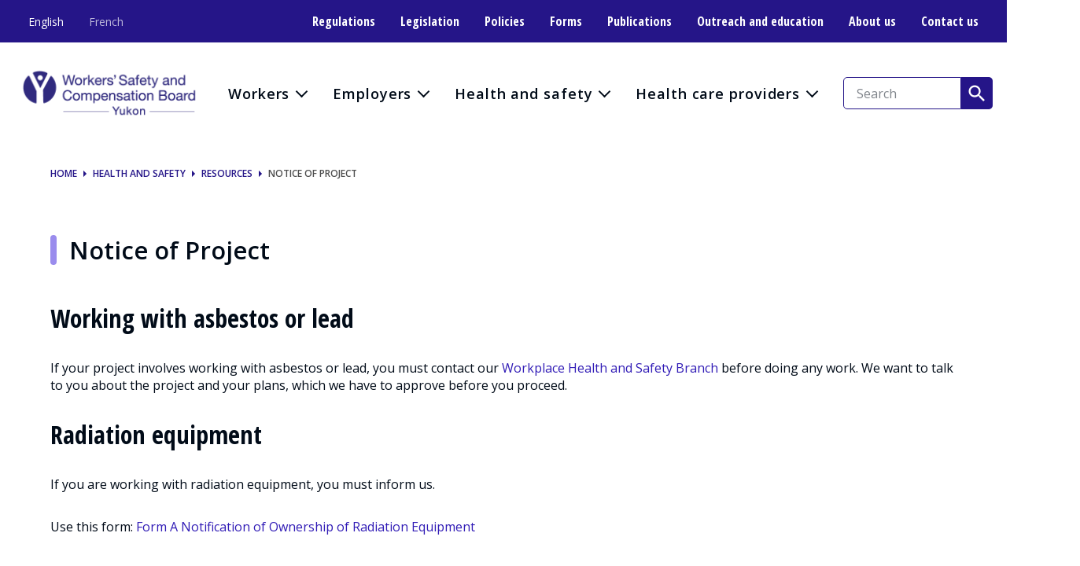

--- FILE ---
content_type: text/html; charset=utf-8
request_url: https://www.wcb.yk.ca/web-0044/resources/web-0103
body_size: 7247
content:

<!DOCTYPE html>
<html lang="en">
<head id="head">
    <title>Notice of Project</title>

    <meta http-equiv="X-UA-Compatible" content="IE=edge">
    <meta name="viewport" content="width=device-width,initial-scale=1.0">

    <link href="https://fonts.googleapis.com/css2?family=Open+Sans+Condensed:wght@700&amp;family=Open+Sans:wght@300;400;600&amp;display=swap" rel="stylesheet">
    <link href="https://fonts.googleapis.com/css?family=Material+Icons|Material+Icons+Outlined" rel="stylesheet">
    <script src="//ajax.googleapis.com/ajax/libs/jquery/3.2.1/jquery.min.js"></script>
    <script src="https://unpkg.com/axios/dist/axios.min.js"></script>
    
    <!-- Google Tag Manager -->
    <script>
    (function (w, d, s, l, i) {
            w[l] = w[l] || []; w[l].push({
                'gtm.start':
                    new Date().getTime(), event: 'gtm.js'
            }); var f = d.getElementsByTagName(s)[0],
                j = d.createElement(s), dl = l != 'dataLayer' ? '&l=' + l : ''; j.async = true; j.src =
                    'https://www.googletagmanager.com/gtm.js?id=' + i + dl; f.parentNode.insertBefore(j, f);
        })(window, document, 'script', 'dataLayer', 'GTM-TC93V9B');</script>
    <!-- End Google Tag Manager -->

    
    <link href="/bundles/css?v=Brh37RPRXA7Pe_lj3sTgSz_tWOKnK352bYJoaKi5bzU1" rel="stylesheet"/>

    
     <link href="/kentico/bundles/pageComponents/styles?v=84VeV6JDT9ck846Kvv5CxWlWxb1OKe4JIDSmiYLQ7w41" rel="stylesheet"/>
<link href="/kentico/bundles/formComponents/styles?v=RiUPZg522PckaBheepdr5QC2E07nc7lH7fMPyr0znMs1" rel="stylesheet"/>
 

        <link rel="alternate" href="https://www.wcb.yk.ca/web-0044/resources/web-0103" hreflang="en-CA" />
    <link rel="alternate" href="https://www.wcb.yk.ca/fr-ca/web-0044/resources/web-0103" hreflang="fr-CA" />



    <meta name="description" content="Learn more about Notice of Project">
    <link rel="canonical" href="https://www.wcb.yk.ca/web-0044/resources/web-0103" />
    <meta property="og:title" content="Notice of Project">
    <meta property="og:image" content="https://www.wcb.yk.ca/getmedia/df43cb7c-57c5-4690-84f6-51f5cd8ce5fc/WSCB-full-logo-clr.png?width=488&amp;height=150&amp;ext=.png">
    <meta property="og:url" content="https://www.wcb.yk.ca/web-0044/resources/web-0103">

    <link rel="apple-touch-icon" sizes="76x76" href="/apple-touch-icon.png">
<link rel="icon" type="image/png" sizes="32x32" href="/favicon-32x32.png">
<link rel="icon" type="image/png" sizes="16x16" href="/favicon-16x16.png">
<link rel="manifest" href="/site.webmanifest">
<link rel="mask-icon" href="/safari-pinned-tab.svg" color="#5bbad5">
<meta name="msapplication-TileColor" content="#da532c">
<meta name="theme-color" content="#ffffff">

    

    <style>
        .srH1-only {
            position: absolute;
            width: 1px;
            height: 1px;
            padding: 0;
            margin: -1px;
            overflow: hidden;
            clip: rect(0, 0, 0, 0);
            border: 0;
        }
    </style>
</head>
<body>
    
    <!-- Google Tag Manager (noscript) -->
    <noscript>
        <iframe src="https://www.googletagmanager.com/ns.html?id=GTM-TC93V9B"
                height="0" width="0" style="display:none;visibility:hidden"></iframe>
    </noscript>
    <!-- End Google Tag Manager (noscript) -->

    <div class="pageWrap">

        <aside class="navSkip">
            <a class="navSkip-skip" href="#main" data-ol-has-click-handler="">Skip to Main Content</a>
        </aside>

        <script>
    function PerformSearchHeader() {
        var currentCulture = "en-ca";
        var defaultCulture = "en-ca";

        var searchTerm = document.getElementById("txtHeaderSearchTerm").value;
        if (searchTerm !== "") {
            if (currentCulture !== defaultCulture) {
                window.location.href = "/" + currentCulture + "/search?searchTerm=" + searchTerm + "&page=1";
            } else {
                window.location.href = "/search?searchTerm=" + searchTerm + "&page=1";
            }
        }
        return false;
    }
</script>

<header class="header">
    <div class="header-inner">
        <button class="header-trigger" type="button" data-ol-has-click-handler="">
            <div class="header-triggerIcon"></div>
        </button>

        <nav class="header-util">
    <ul class="header-utilList header-utilList--left">
            <li class="header-utilItem">
                <a class="header-utilLink active" href="/web-0044/resources/web-0103" aria-label="">English</a>
            </li>
            <li class="header-utilItem">
                <a class="header-utilLink " href="/fr-ca/web-0044/resources/web-0103" aria-label="">French</a>
            </li>
    </ul>

    <ul class="header-utilList">
            <li class="header-utilItem">
                <a class="header-utilLink" href="/regulations" >
                    Regulations
                </a>
            </li>
            <li class="header-utilItem">
                <a class="header-utilLink" href="/web-0070" >
                    Legislation
                </a>
            </li>
            <li class="header-utilItem">
                <a class="header-utilLink" href="/policies/web-0073" >
                    Policies
                </a>
            </li>
            <li class="header-utilItem">
                <a class="header-utilLink" href="/web-0063" >
                    Forms
                </a>
            </li>
            <li class="header-utilItem">
                <a class="header-utilLink" href="/web-0064" >
                    Publications
                </a>
            </li>
            <li class="header-utilItem">
                <a class="header-utilLink" href="/web-0084" >
                    Outreach and education
                </a>
            </li>
            <li class="header-utilItem">
                <a class="header-utilLink" href="/web-0074" >
                    About us
                </a>
            </li>
            <li class="header-utilItem">
                <a class="header-utilLink" href="/web-0074/web-0080" >
                    Contact us
                </a>
            </li>
    </ul>
</nav>




        <a class="header-logo" href="/home">
            <img class="header-logoImg header-logoImg--mobile" src="https://www.wcb.yk.ca:443/getmedia/fad6afee-f4a7-4629-8e84-8c249af5c7ec/ywscb_whitelogo_22.png?width=754&amp;height=193&amp;ext=.png" alt='Workers’ Safety and Compensation Board Logo'>
            <img class="header-logoImg" src="https://www.wcb.yk.ca:443/getmedia/df43cb7c-57c5-4690-84f6-51f5cd8ce5fc/WSCB-full-logo-clr.png?width=488&amp;height=150&amp;ext=.png" alt='Workers’ Safety and Compensation Board Logo'>
        </a>
        <nav class="header-nav">
    <ul class="header-navList">
            <li class="header-navItem">
                <button class="header-navLabel header-navTrigger" tabindex="0" data-ol-has-click-handler="">Workers</button>
                <ul class="header-navList">
                    <li class="header-navItem">
                        <a class="header-navLabel header-navLabel--btn" href="/web-0005" >
                            Go To Workers Overview
                        </a>
                    </li>
                        <li class="header-navItem">
                                <a class="header-navLabel header-navTrigger" href="/web-0044"  data-ol-has-click-handler="">
                                    Health and safety
                                </a>
                                <ul class="header-navList">
                                    <li class="header-navItem">
                                        <a class="header-navLabel header-navLabel--overview" href="/web-0044" >
                                            Health and safety Overview
                                        </a>
                                    </li>
                                        <li class="header-navItem">
                                            <a class="header-navLabel" href="/web-0044/web-0060" >
                                                Report a serious incident or injury
                                            </a>
                                        </li>
                                        <li class="header-navItem">
                                            <a class="header-navLabel" href="/web-0005/web-0004" >
                                                Right to refuse unsafe work
                                            </a>
                                        </li>
                                        <li class="header-navItem">
                                            <a class="header-navLabel" href="/web-0044/resources/web-0051" >
                                                Violence and harassment prevention
                                            </a>
                                        </li>
                                        <li class="header-navItem">
                                            <a class="header-navLabel" href="https://www.wcb.yk.ca:443/web-0005/web-0143" >
                                                Reprisals
                                            </a>
                                        </li>
                                </ul>
                        </li>
                        <li class="header-navItem">
                                <a class="header-navLabel header-navTrigger" href="/web-0005/web-0007"  data-ol-has-click-handler="">
                                    Injuries
                                </a>
                                <ul class="header-navList">
                                    <li class="header-navItem">
                                        <a class="header-navLabel header-navLabel--overview" href="/web-0005/web-0007" >
                                            Injuries Overview
                                        </a>
                                    </li>
                                        <li class="header-navItem">
                                            <a class="header-navLabel" href="/web-0063/f-0060" >
                                                Apply for compensation benefits
                                            </a>
                                        </li>
                                        <li class="header-navItem">
                                            <a class="header-navLabel" href="/web-0005/web-0007/psychological-injuries" >
                                                Psychological injuries
                                            </a>
                                        </li>
                                        <li class="header-navItem">
                                            <a class="header-navLabel" href="/web-0005/web-0010" >
                                                The claims process
                                            </a>
                                        </li>
                                        <li class="header-navItem">
                                            <a class="header-navLabel" href="/web-0005/web-0127" >
                                                Benefits
                                            </a>
                                        </li>
                                        <li class="header-navItem">
                                            <a class="header-navLabel" href="/web-0005/web-0156" >
                                                Fatalities
                                            </a>
                                        </li>
                                        <li class="header-navItem">
                                            <a class="header-navLabel" href="/web-0005/web-0020" >
                                                Early and safe return to work
                                            </a>
                                        </li>
                                </ul>
                        </li>
                        <li class="header-navItem">
                                <a class="header-navLabel" href="https://www.wcb.yk.ca:443/web-0141" >
                                    Reconsiderations and appeals
                                </a>
                        </li>
                        <li class="header-navItem">
                                <a class="header-navLabel header-navTrigger" href=""  data-ol-has-click-handler="">
                                    Resources
                                </a>
                                <ul class="header-navList">
                                    <li class="header-navItem">
                                        <a class="header-navLabel header-navLabel--overview" href="" >
                                            Resources Overview
                                        </a>
                                    </li>
                                        <li class="header-navItem">
                                            <a class="header-navLabel" href="/web-0005/web-0019" >
                                                COVID-19
                                            </a>
                                        </li>
                                        <li class="header-navItem">
                                            <a class="header-navLabel" href="https://www.wcb.yk.ca:443/web-0021/web-0112/csa-standards-information" >
                                                Canadian Standards Association (CSA) information
                                            </a>
                                        </li>
                                        <li class="header-navItem">
                                            <a class="header-navLabel" href="/web-0063" >
                                                Forms
                                            </a>
                                        </li>
                                        <li class="header-navItem">
                                            <a class="header-navLabel" href="/web-0070" >
                                                Legislation and regulations
                                            </a>
                                        </li>
                                        <li class="header-navItem">
                                            <a class="header-navLabel" href="/web-0021/web-0022/web-0029/web-0030" >
                                                Maximum annual earnings
                                            </a>
                                        </li>
                                        <li class="header-navItem">
                                            <a class="header-navLabel" href="/policies" >
                                                Policies
                                            </a>
                                        </li>
                                        <li class="header-navItem">
                                            <a class="header-navLabel" href="https://yukon.ca/en/health-and-wellness/work/learn-about-workers-advocate-office#what-can-the-workers-advocate-office-do-for-you"  target="blank" >
                                                Workers&#39; Advocate Office
                                            </a>
                                        </li>
                                </ul>
                        </li>
                </ul>
            </li>
            <li class="header-navItem">
                <button class="header-navLabel header-navTrigger" tabindex="0" data-ol-has-click-handler="">Employers</button>
                <ul class="header-navList">
                    <li class="header-navItem">
                        <a class="header-navLabel header-navLabel--btn" href="/web-0021" >
                            Go To Employers Overview
                        </a>
                    </li>
                        <li class="header-navItem">
                                <a class="header-navLabel header-navTrigger" href="/web-0021/web-0022"  data-ol-has-click-handler="">
                                    Registration
                                </a>
                                <ul class="header-navList">
                                    <li class="header-navItem">
                                        <a class="header-navLabel header-navLabel--overview" href="/web-0021/web-0022" >
                                            Registration Overview
                                        </a>
                                    </li>
                                        <li class="header-navItem">
                                            <a class="header-navLabel" href="/web-0021/web-0022" >
                                                Register a business
                                            </a>
                                        </li>
                                        <li class="header-navItem">
                                            <a class="header-navLabel" href="/web-0021/web-0022/web-0029" >
                                                Rates and classifications
                                            </a>
                                        </li>
                                </ul>
                        </li>
                        <li class="header-navItem">
                                <a class="header-navLabel header-navTrigger" href="/web-0021/web-0104"  data-ol-has-click-handler="">
                                    Coverage
                                </a>
                                <ul class="header-navList">
                                    <li class="header-navItem">
                                        <a class="header-navLabel header-navLabel--overview" href="/web-0021/web-0104" >
                                            Coverage Overview
                                        </a>
                                    </li>
                                        <li class="header-navItem">
                                            <a class="header-navLabel" href="/web-0021/web-0104/web-0026" >
                                                Optional coverage
                                            </a>
                                        </li>
                                        <li class="header-navItem">
                                            <a class="header-navLabel" href="/web-0021/web-0104/web-0027" >
                                                Outside Yukon coverage
                                            </a>
                                        </li>
                                        <li class="header-navItem">
                                            <a class="header-navLabel" href="/web-0021/web-0104/web-0025" >
                                                Directors coverage
                                            </a>
                                        </li>
                                </ul>
                        </li>
                        <li class="header-navItem">
                                <a class="header-navLabel" href="/web-0021/web-0022/web-0035" >
                                    Report payroll and pay premiums
                                </a>
                        </li>
                        <li class="header-navItem">
                                <a class="header-navLabel" href="/web-0021/web-0022/web-0036" >
                                    Request a clearance letter
                                </a>
                        </li>
                        <li class="header-navItem">
                                <a class="header-navLabel" href="/web-0021/web-0022/web-0029/web-0034" >
                                    CHOICES
                                </a>
                        </li>
                        <li class="header-navItem">
                                <a class="header-navLabel header-navTrigger" href="/web-0021/web-0037"  data-ol-has-click-handler="">
                                    Injuries
                                </a>
                                <ul class="header-navList">
                                    <li class="header-navItem">
                                        <a class="header-navLabel header-navLabel--overview" href="/web-0021/web-0037" >
                                            Injuries Overview
                                        </a>
                                    </li>
                                        <li class="header-navItem">
                                            <a class="header-navLabel" href="/web-0021/web-0037"  target="blank" >
                                                Report an injury
                                            </a>
                                        </li>
                                        <li class="header-navItem">
                                            <a class="header-navLabel" href="/web-0005/web-0010" >
                                                The claims process
                                            </a>
                                        </li>
                                        <li class="header-navItem">
                                            <a class="header-navLabel" href="/web-0021/web-0038" >
                                                Early and safe return to work
                                            </a>
                                        </li>
                                </ul>
                        </li>
                        <li class="header-navItem">
                                <a class="header-navLabel" href="https://www.wcb.yk.ca:443/web-0141" >
                                    Reconsiderations and appeals
                                </a>
                        </li>
                        <li class="header-navItem">
                                <a class="header-navLabel header-navTrigger" href="/web-0044"  data-ol-has-click-handler="">
                                    Health and safety
                                </a>
                                <ul class="header-navList">
                                    <li class="header-navItem">
                                        <a class="header-navLabel header-navLabel--overview" href="/web-0044" >
                                            Health and safety Overview
                                        </a>
                                    </li>
                                        <li class="header-navItem">
                                            <a class="header-navLabel" href="/web-0044/web-0060" >
                                                Report a serious incident or injury
                                            </a>
                                        </li>
                                        <li class="header-navItem">
                                            <a class="header-navLabel" href="/web-0044/resources/web-0051" >
                                                Violence and harassment prevention
                                            </a>
                                        </li>
                                </ul>
                        </li>
                        <li class="header-navItem">
                                <a class="header-navLabel header-navTrigger" href="/web-0021/web-0112"  data-ol-has-click-handler="">
                                    Resources
                                </a>
                                <ul class="header-navList">
                                    <li class="header-navItem">
                                        <a class="header-navLabel header-navLabel--overview" href="/web-0021/web-0112" >
                                            Resources Overview
                                        </a>
                                    </li>
                                        <li class="header-navItem">
                                            <a class="header-navLabel" href="/web-0070" >
                                                Codes of practice under WSCA
                                            </a>
                                        </li>
                                        <li class="header-navItem">
                                            <a class="header-navLabel" href="/web-0021/web-0041" >
                                                COVID-19
                                            </a>
                                        </li>
                                        <li class="header-navItem">
                                            <a class="header-navLabel" href="https://www.wcb.yk.ca:443/web-0021/web-0112/csa-standards-information" >
                                                Canadian Standards Association (CSA) information
                                            </a>
                                        </li>
                                        <li class="header-navItem">
                                            <a class="header-navLabel" href="https://www.yukonchamber.com/employer-advisor-service"  target="blank" >
                                                Employers&#39; Advisor
                                            </a>
                                        </li>
                                        <li class="header-navItem">
                                            <a class="header-navLabel" href="/web-0021/web-0040" >
                                                Forms
                                            </a>
                                        </li>
                                        <li class="header-navItem">
                                            <a class="header-navLabel" href="/web-0070" >
                                                Legislation
                                            </a>
                                        </li>
                                        <li class="header-navItem">
                                            <a class="header-navLabel" href="/web-0021/web-0022/web-0029/web-0030" >
                                                Maximum annual earnings
                                            </a>
                                        </li>
                                        <li class="header-navItem">
                                            <a class="header-navLabel" href="/policies" >
                                                Policies
                                            </a>
                                        </li>
                                        <li class="header-navItem">
                                            <a class="header-navLabel" href="/web-0021/web-0033" >
                                                Rebates
                                            </a>
                                        </li>
                                </ul>
                        </li>
                </ul>
            </li>
            <li class="header-navItem">
                <button class="header-navLabel header-navTrigger" tabindex="0" data-ol-has-click-handler="">Health and safety</button>
                <ul class="header-navList">
                    <li class="header-navItem">
                        <a class="header-navLabel header-navLabel--btn" href="/web-0044" >
                            Go To Health and safety Overview
                        </a>
                    </li>
                        <li class="header-navItem">
                                <a class="header-navLabel" href="/web-0044/web-0105" >
                                    Roles, rights and responsibilities of workplace parties
                                </a>
                        </li>
                        <li class="header-navItem">
                                <a class="header-navLabel" href="/web-0044/web-0060" >
                                    Report a serious incident or injury
                                </a>
                        </li>
                        <li class="header-navItem">
                                <a class="header-navLabel" href="/web-0044/web-0046" >
                                    Health and safety management systems
                                </a>
                        </li>
                        <li class="header-navItem">
                                <a class="header-navLabel" href="https://www.wcb.yk.ca:443/web-0044/health-and-safety-committees" >
                                    Health and safety committees
                                </a>
                        </li>
                        <li class="header-navItem">
                                <a class="header-navLabel" href="/web-0044/web-0113/web-0058" >
                                    Administrative penalties
                                </a>
                        </li>
                        <li class="header-navItem">
                                <a class="header-navLabel" href="/web-0005/web-0004" >
                                    Right to refuse unsafe work
                                </a>
                        </li>
                        <li class="header-navItem">
                                <a class="header-navLabel" href="https://www.wcb.yk.ca:443/web-0141" >
                                    Reconsiderations and appeals
                                </a>
                        </li>
                        <li class="header-navItem">
                                <a class="header-navLabel header-navTrigger" href="/web-0044/web-0123"  data-ol-has-click-handler="">
                                    Notices and certifications
                                </a>
                                <ul class="header-navList">
                                    <li class="header-navItem">
                                        <a class="header-navLabel header-navLabel--overview" href="/web-0044/web-0123" >
                                            Notices and certifications Overview
                                        </a>
                                    </li>
                                        <li class="header-navItem">
                                            <a class="header-navLabel" href="/web-0063/f-0026" >
                                                Blasting certificate
                                            </a>
                                        </li>
                                        <li class="header-navItem">
                                            <a class="header-navLabel" href="https://www.wcb.yk.ca:443/web-0044/resources/web-0102" >
                                                First Line Supervisor certificate
                                            </a>
                                        </li>
                                        <li class="header-navItem">
                                            <a class="header-navLabel" href="/web-0044/resources/web-0103" >
                                                Notice of project
                                            </a>
                                        </li>
                                </ul>
                        </li>
                        <li class="header-navItem">
                                <a class="header-navLabel header-navTrigger" href="/web-0044/resources"  data-ol-has-click-handler="">
                                    Resources
                                </a>
                                <ul class="header-navList">
                                    <li class="header-navItem">
                                        <a class="header-navLabel header-navLabel--overview" href="/web-0044/resources" >
                                            Resources Overview
                                        </a>
                                    </li>
                                        <li class="header-navItem">
                                            <a class="header-navLabel" href="/web-0044/resources/web-0047" >
                                                COR and SECOR
                                            </a>
                                        </li>
                                        <li class="header-navItem">
                                            <a class="header-navLabel" href="/web-0044/covid-19" >
                                                COVID-19
                                            </a>
                                        </li>
                                        <li class="header-navItem">
                                            <a class="header-navLabel" href="https://www.wcb.yk.ca:443/web-0044/resources/web-0049" >
                                                First aid
                                            </a>
                                        </li>
                                        <li class="header-navItem">
                                            <a class="header-navLabel" href="/web-0044/resources/web-0048" >
                                                Hazard assessment
                                            </a>
                                        </li>
                                        <li class="header-navItem">
                                            <a class="header-navLabel" href="/web-0070" >
                                                Legislation
                                            </a>
                                        </li>
                                        <li class="header-navItem">
                                            <a class="header-navLabel" href="/web-0044/resources/web-0055" >
                                                Mobile crane and boom truck safety
                                            </a>
                                        </li>
                                        <li class="header-navItem">
                                            <a class="header-navLabel" href="/web-0063" >
                                                Publications - Forms
                                            </a>
                                        </li>
                                        <li class="header-navItem">
                                            <a class="header-navLabel" href="https://www.wcb.yk.ca:443/web-0044/resources/reducing-barriers-between-borders" >
                                                Reducing barriers between borders
                                            </a>
                                        </li>
                                        <li class="header-navItem">
                                            <a class="header-navLabel" href="https://www.wcb.yk.ca:443/web-0044/resources/safety-talks" >
                                                Safety Talks
                                            </a>
                                        </li>
                                        <li class="header-navItem">
                                            <a class="header-navLabel" href="https://www.wcb.yk.ca:443/web-0044/resources/web-0144" >
                                                Training partners
                                            </a>
                                        </li>
                                        <li class="header-navItem">
                                            <a class="header-navLabel" href="/web-0044/resources/web-0051" >
                                                 Violence and harassment prevention
                                            </a>
                                        </li>
                                </ul>
                        </li>
                </ul>
            </li>
            <li class="header-navItem">
                <button class="header-navLabel header-navTrigger" tabindex="0" data-ol-has-click-handler="">Health care providers</button>
                <ul class="header-navList">
                    <li class="header-navItem">
                        <a class="header-navLabel header-navLabel--btn" href="/web-0042" >
                            Go To Health care providers Overview
                        </a>
                    </li>
                        <li class="header-navItem">
                                <a class="header-navLabel" href="/web-0042/web-0043" >
                                    Forms
                                </a>
                        </li>
                </ul>
            </li>
    </ul>
</nav>


        <form class="header-search">
            <input class="header-searchInput" id="txtHeaderSearchTerm" type="search" placeholder="Search">
            <button class="header-searchSubmit" type="submit" onclick="PerformSearchHeader(); return false;">
                <i class="ico-search" aria-label="Search"></i>
            </button>
        </form>

    </div>

    <div class="header-drawer" data-ol-has-click-handler="">
        <div class="header-drawerInner">
            <button class="header-trigger" type="button" data-ol-has-click-handler="">
                <div class="header-triggerIcon"></div> <div class="header-triggerText">Close</div>
            </button>
        </div>
    </div>
</header>

        <main id="main">
            






<section class="section--paddedSm">
    <div class="section-inner">
        

<ul class="breadcrumbs">

    <li class="breadcrumbs-item">
            <a class="breadcrumbs-link" href="/">Home</a>
    </li>
    <li class="breadcrumbs-item">
            <a class="breadcrumbs-link" href="/WEB-0044">Health and safety</a>
    </li>
    <li class="breadcrumbs-item">
            <a class="breadcrumbs-link" href="/WEB-0044/Resources">Resources</a>
    </li>
    <li class="breadcrumbs-item">
            <span class="breadcrumbs-link">Notice of Project</span>
    </li>
</ul>
    </div>
</section>
    <section class="section--paddedSm">
        <div class="section-inner">




    <header class="headerUtil">
            <h2 class="headerUtil-title">Notice of Project</h2>
                    </header>
                    <p><h2>Working with asbestos or lead</h2>

<p>If your project involves working with asbestos or lead, you must contact our <a href="/web-0074/web-0080">Workplace Health and Safety Branch</a> before doing any work. We want to talk to you about the project and your plans, which we have to approve before you proceed.</p>

<h2>Radiation equipment</h2>

<p>If you are working with radiation equipment, you must inform us.</p>

<p>Use this form:&nbsp;<a href="/web-0063/notification-of-ownership-of-radiation-equipment">Form A Notification of Ownership of Radiation Equipment</a></p>

<h2>Diving</h2>

<p>If you are in a diving operation requiring decompression, you have to provide a notice of project.</p>

<p>Use this form: <a href="/getmedia/3c038321-c26e-4c4a-8918-a55d04e185b8/F-0032-01-00-Notice-of-project-diving-2011-11-01.pdf">Notice of project: diving</a></p>

<h2>Opening or mothballing a mine</h2>

<p>If your project falls into this category, you must let us know so we can assess your plans.</p>

<p>Use this form: <a href="/getmedia/dc627934-45d4-4097-b5e1-ab409490ae9c/F-0029-01-00-Notice-of-project-surface-mines-and-projects-2011-07-19.docx">Notice of project: surface mines and projects</a></p>

<p>Use this form: <a href="/getmedia/17ce5972-1c53-4143-b847-a40c1123f436/F-0028-01-00-Notice-of-project-underground-mines-and-projects-2011-07-19.docx">Notice of project: underground mines and projects</a></p>

<h2>Forestry</h2>

<p>If you are planning a forestry project, let us know.</p>

<p>Use this form: <a href="/getmedia/ad7def8e-9fd0-4b9c-ab13-5afbf524df8e/F-0031-01-00-Notice-of-project-forestry-2011-11-01.pdf">Notice of project: forestry</a></p>

<h2>More information</h2>

<p><a href="/web-0074/web-0080">Contact us</a> with any questions.</p>
</p>
                                </div>
    </section>


        </main>

        <footer class="footer">
    <div class="footer-inner">
        <div class="footer-main">
            <div class="footer-logo">
                <img class="footer-logoImg" src="https://www.wcb.yk.ca:443/getmedia/fad6afee-f4a7-4629-8e84-8c249af5c7ec/ywscb_whitelogo_22.png?width=754&amp;height=193&amp;ext=.png" alt='Workers’ Safety and Compensation Board Logo'>
            </div>
            <div class="footer-data">
                <div class="footer-dataItem">
                    <p class="footer-dataTitle">Mailing Address</p>
                    <address class="footer-dataAddress">
                        <span>401 Strickland Street, </span>
                        <span>Whitehorse, YT Y1A 5N8</span>
                    </address>
                </div>
                <div class="footer-dataItem">
                    <p class="footer-dataTitle">Phone Numbers</p>
                    <address class="footer-dataNumber">
                        <span>Phone:</span><a href="tel:8676675645">867-667-5645</a>
                    </address>
                    <address class="footer-dataNumber">
                        <span>Toll Free:</span><a href="tel:8006610443">800-661-0443</a>
                    </address>
                    <address class="footer-dataNumber">
                        <span>Fax:</span><a href="tel:8673936279">867-393-6279</a>
                    </address>
                    <address class="footer-dataNumber">
                        <span>Emergency:</span><a href="tel:8676675450">867-667-5450</a>
                    </address>
                </div>
                <div class="footer-dataItem">
                    <p class="footer-dataTitle">Email Address</p>
                    <address class="footer-dataAddress">
                        <a href="/cdn-cgi/l/email-protection#81f6eef3eaaff2e0e7e4c1f6e2e3aff8eaafe2e0"><span class="__cf_email__" data-cfemail="d0a7bfa2bbfea3b1b6b590a7b3b2fea9bbfeb3b1">[email&#160;protected]</span></a>
                    </address>
                </div>
                    <div class="footer-dataItem">
                        <p class="footer-dataTitle">Social Media</p>
                        <a href="https://www.facebook.com/wscbyukon/" target="_blank"><img style="width:26px;height:26px" src="https://www.wcb.yk.ca:443/getmedia/a53342d2-4049-4fa4-b8ae-ff1bf868ea3e/Facebook_Logo_Secondary.png?width=2084&amp;height=2084&amp;ext=.png" /></a>
                    </div>
            </div>
        </div>

        <nav class="footer-nav">
    <div class="footer-navInner">
            <div class="footer-navColumn">
                <p class="footer-navTitle">About us</p>
                <ul class="footer-navList">
                        <li class="footer-navItem">
                            <a class="footer-navLink" href="/web-0074/web-0075" >
                                Strategic plan
                            </a>
                        </li>
                        <li class="footer-navItem">
                            <a class="footer-navLink" href="/web-0065/web-0066"  target="blank" >
                                Annual reports
                            </a>
                        </li>
                        <li class="footer-navItem">
                            <a class="footer-navLink" href="/web-0065" >
                                Reports
                            </a>
                        </li>
                </ul>
            </div>
            <div class="footer-navColumn">
                <p class="footer-navTitle">How do I</p>
                <ul class="footer-navList">
                        <li class="footer-navItem">
                            <a class="footer-navLink" href="/web-0005/web-0010" >
                                File a claim
                            </a>
                        </li>
                        <li class="footer-navItem">
                            <a class="footer-navLink" href="/web-0063" >
                                Find a form
                            </a>
                        </li>
                        <li class="footer-navItem">
                            <a class="footer-navLink" href=""  target="blank" >
                                Search WHS Regulations
                            </a>
                        </li>
                        <li class="footer-navItem">
                            <a class="footer-navLink" href="/web-0141" >
                                Appeal a claims decision
                            </a>
                        </li>
                        <li class="footer-navItem">
                            <a class="footer-navLink" href="/web-0021/web-0022/web-0036" >
                                Request clearance letter
                            </a>
                        </li>
                </ul>
            </div>
    </div>
</nav>



    </div>
    <div class="footer-lower">
        <div class="footer-lowerInner">
            <div class="footer-meta">
                 
                <p class="footer-copy">Copyright &copy; 2026 Workers&#39; Safety and Compensation Board</p>
                <div class="footer-links">
        <a class="footer-link" href="/footer-1faaa422b866ecf4789454271ca75b31/web-0098" >
            About your privacy
        </a>
        <a class="footer-link" href="/footer-1faaa422b866ecf4789454271ca75b31/web-0099"  target="blank" >
            Terms and conditions
        </a>
</div>
            </div>



                <div class="footer-meta">
                    <p class="footer-copy footer-subcopy">Asset - WEB-0103</p>
                </div>
        </div>
    </div>
</footer>

    </div>

    
    <script data-cfasync="false" src="/cdn-cgi/scripts/5c5dd728/cloudflare-static/email-decode.min.js"></script><script src="/bundles/scripts?v=tldJT2nZOfw2j6_5CaTQa197Mb0XAUe9pfph-I6RCLA1"></script>

    
     <script src="/kentico/bundles/jquery?v=QKUPSia3ECT_E95si24LagQNjDmMylaf2SScSZLbaYQ1"></script>
<script src="/kentico/bundles/jquery-unobtrusive-ajax?v=yWiSJlfkRWGOtjh38MIfwsmv_b3zyMucdfkOPGDhEoA1"></script>
<script type="text/javascript">
window.kentico = window.kentico || {};
window.kentico.builder = {}; 
window.kentico.builder.useJQuery = true;</script><script src="/kentico/bundles/forms/scripts?v=Gt4GbgwtDKK0sTC0YrvKBwgsxuk25Gpe2t6-p5hD_A81"></script>
 

    <div class="loader--overlay">
    <div class="overlay__inner">
        <div class="overlay__content">
            <div class="loader loader--logo">
                <div class="loader-logo">
                    <svg version="1.0" xmlns="http://www.w3.org/2000/svg" viewBox="0 0 98.000000 98.000000" preserveAspectRatio="xMidYMid meet">
                        <g transform="translate(0.000000,98.000000) scale(0.100000,-0.100000)" fill="#251588" stroke="none">
                            <path d="M390 951 c-51 -11 -110 -38 -110 -50 0 -15 213 -441 221 -441 3 0 53 96 112 212 119 239 118 226 25 260 -58 21 -192 32 -248 19z m155 -146 c14 -13 25 -31 25 -39 0 -23 -22 -66 -34 -67 -6 0 -22 -2 -36 -5 -45 -6 -85 42 -69 85	21 54 75 66 114 26z"></path>
                            <path d="M124 798 c-210 -224 -140 -604 138 -750 24 -12 45 -23 48 -23 3 -1 18 -5 34 -10 47 -13 51 3 50 191 l-2 169 -62 130 c-34 72 -77 163 -97 202 -19 40 -34 76 -34 80 0 10 -30 43 -38 43 -4 0 -20 -15 -37 -32z"></path>
                            <path d="M796 812 c-2 -4 -15 -27 -28 -52 -14 -25 -39 -72 -58 -105 -18 -33 -51 -94 -72 -135 -22 -41 -45 -80 -50 -87 -6 -7 -8 -91 -6 -208 3 -219 4 -222 69 -200 84 30 190 117 242 198 40 62 69 160 70 237 1 83 -4 114 -27 180 -38	103 -120 205 -140 172z"></path>
                        </g>
                    </svg>
                </div>
                <div class="loader-bar">
                    <div></div>
                </div>
            </div>
        </div>
    </div>
</div>

    <script>
        document.addEventListener("DOMContentLoaded", function () {
            // Check if an H1 tag exists
            var h1Exists = document.querySelector("h1") !== null;

            // If no H1 tag exists, add one
            if (!h1Exists) {
                console.log("No H1 tag found on the page. Adding one.");
                var h1 = document.createElement("h1");
                h1.className = "srH1-only";
                h1.textContent = document.title; // Set the H1 content to the page title
                document.body.insertBefore(h1, document.body.firstChild);
            }
            else {
                console.log("H1 tag found on the page.");
            }
        });
    </script>
<script defer src="https://static.cloudflareinsights.com/beacon.min.js/vcd15cbe7772f49c399c6a5babf22c1241717689176015" integrity="sha512-ZpsOmlRQV6y907TI0dKBHq9Md29nnaEIPlkf84rnaERnq6zvWvPUqr2ft8M1aS28oN72PdrCzSjY4U6VaAw1EQ==" data-cf-beacon='{"version":"2024.11.0","token":"fd039c670642452cbb586cf3e63a57d6","server_timing":{"name":{"cfCacheStatus":true,"cfEdge":true,"cfExtPri":true,"cfL4":true,"cfOrigin":true,"cfSpeedBrain":true},"location_startswith":null}}' crossorigin="anonymous"></script>
</body>
</html>

--- FILE ---
content_type: text/css; charset=utf-8
request_url: https://www.wcb.yk.ca/kentico/bundles/formComponents/styles?v=RiUPZg522PckaBheepdr5QC2E07nc7lH7fMPyr0znMs1
body_size: -243
content:
.text-display-component--bold{font-weight:bold}.text-display-component--italic{font-style:italic}.office-use-only{display:none}

--- FILE ---
content_type: text/javascript; charset=utf-8
request_url: https://www.wcb.yk.ca/bundles/scripts?v=tldJT2nZOfw2j6_5CaTQa197Mb0XAUe9pfph-I6RCLA1
body_size: 55755
content:
/* Minification failed. Returning unminified contents.
(1,44137-44155): run-time error JS1300: Strict-mode does not allow assignment to undefined variables: regeneratorRuntime
 */
!function(){"use strict";var e="undefined"!=typeof globalThis?globalThis:"undefined"!=typeof window?window:"undefined"!=typeof global?global:"undefined"!=typeof self?self:{};function t(e){return e&&e.__esModule&&Object.prototype.hasOwnProperty.call(e,"default")?e.default:e}function r(e){var t={exports:{}};return e(t,t.exports),t.exports}var n,o,i=function(e){return e&&e.Math==Math&&e},a=i("object"==typeof globalThis&&globalThis)||i("object"==typeof window&&window)||i("object"==typeof self&&self)||i("object"==typeof e&&e)||function(){return this}()||Function("return this")(),c=function(e){try{return!!e()}catch(e){return!0}},u=!c((function(){return 7!=Object.defineProperty({},1,{get:function(){return 7}})[1]})),s={}.propertyIsEnumerable,l=Object.getOwnPropertyDescriptor,f={f:l&&!s.call({1:2},1)?function(e){var t=l(this,e);return!!t&&t.enumerable}:s},d=function(e,t){return{enumerable:!(1&e),configurable:!(2&e),writable:!(4&e),value:t}},p={}.toString,h=function(e){return p.call(e).slice(8,-1)},v="".split,y=c((function(){return!Object("z").propertyIsEnumerable(0)}))?function(e){return"String"==h(e)?v.call(e,""):Object(e)}:Object,m=function(e){if(null==e)throw TypeError("Can't call method on "+e);return e},g=function(e){return y(m(e))},b=function(e){return"object"==typeof e?null!==e:"function"==typeof e},w={},S=function(e){return"function"==typeof e?e:void 0},A=function(e,t){return arguments.length<2?S(w[e])||S(a[e]):w[e]&&w[e][t]||a[e]&&a[e][t]},E=A("navigator","userAgent")||"",j=a.process,L=a.Deno,x=j&&j.versions||L&&L.version,_=x&&x.v8;_?o=(n=_.split("."))[0]<4?1:n[0]+n[1]:E&&(!(n=E.match(/Edge\/(\d+)/))||n[1]>=74)&&(n=E.match(/Chrome\/(\d+)/))&&(o=n[1]);var k=o&&+o,T=!!Object.getOwnPropertySymbols&&!c((function(){var e=Symbol();return!String(e)||!(Object(e)instanceof Symbol)||!Symbol.sham&&k&&k<41})),O=T&&!Symbol.sham&&"symbol"==typeof Symbol.iterator,M=O?function(e){return"symbol"==typeof e}:function(e){var t=A("Symbol");return"function"==typeof t&&Object(e)instanceof t},P="__core-js_shared__",D=a[P]||function(e,t){try{Object.defineProperty(a,e,{value:t,configurable:!0,writable:!0})}catch(r){a[e]=t}return t}(P,{}),q=r((function(e){(e.exports=function(e,t){return D[e]||(D[e]=void 0!==t?t:{})})("versions",[]).push({version:"3.17.0",mode:"pure",copyright:"© 2021 Denis Pushkarev (zloirock.ru)"})})),C=function(e){return Object(m(e))},N={}.hasOwnProperty,H=Object.hasOwn||function(e,t){return N.call(C(e),t)},R=0,I=Math.random(),F=function(e){return"Symbol("+String(void 0===e?"":e)+")_"+(++R+I).toString(36)},B=q("wks"),U=a.Symbol,z=O?U:U&&U.withoutSetter||F,V=function(e){return H(B,e)&&(T||"string"==typeof B[e])||(T&&H(U,e)?B[e]=U[e]:B[e]=z("Symbol."+e)),B[e]},G=V("toPrimitive"),Y=function(e,t){if(!b(e)||M(e))return e;var r,n=e[G];if(void 0!==n){if(void 0===t&&(t="default"),r=n.call(e,t),!b(r)||M(r))return r;throw TypeError("Can't convert object to primitive value")}return void 0===t&&(t="number"),function(e,t){var r,n;if("string"===t&&"function"==typeof(r=e.toString)&&!b(n=r.call(e)))return n;if("function"==typeof(r=e.valueOf)&&!b(n=r.call(e)))return n;if("string"!==t&&"function"==typeof(r=e.toString)&&!b(n=r.call(e)))return n;throw TypeError("Can't convert object to primitive value")}(e,t)},J=function(e){var t=Y(e,"string");return M(t)?t:String(t)},W=a.document,X=b(W)&&b(W.createElement),Q=function(e){return X?W.createElement(e):{}},Z=!u&&!c((function(){return 7!=Object.defineProperty(Q("div"),"a",{get:function(){return 7}}).a})),K=Object.getOwnPropertyDescriptor,ee={f:u?K:function(e,t){if(e=g(e),t=J(t),Z)try{return K(e,t)}catch(e){}if(H(e,t))return d(!f.f.call(e,t),e[t])}},te=/#|\.prototype\./,re=function(e,t){var r=oe[ne(e)];return r==ae||r!=ie&&("function"==typeof t?c(t):!!t)},ne=re.normalize=function(e){return String(e).replace(te,".").toLowerCase()},oe=re.data={},ie=re.NATIVE="N",ae=re.POLYFILL="P",ce=re,ue=function(e){if("function"!=typeof e)throw TypeError(String(e)+" is not a function");return e},se=function(e,t,r){if(ue(e),void 0===t)return e;switch(r){case 0:return function(){return e.call(t)};case 1:return function(r){return e.call(t,r)};case 2:return function(r,n){return e.call(t,r,n)};case 3:return function(r,n,o){return e.call(t,r,n,o)}}return function(){return e.apply(t,arguments)}},le=function(e){if(!b(e))throw TypeError(String(e)+" is not an object");return e},fe=Object.defineProperty,de={f:u?fe:function(e,t,r){if(le(e),t=J(t),le(r),Z)try{return fe(e,t,r)}catch(e){}if("get"in r||"set"in r)throw TypeError("Accessors not supported");return"value"in r&&(e[t]=r.value),e}},pe=u?function(e,t,r){return de.f(e,t,d(1,r))}:function(e,t,r){return e[t]=r,e},he=ee.f,ve=function(e){var t=function(t,r,n){if(this instanceof e){switch(arguments.length){case 0:return new e;case 1:return new e(t);case 2:return new e(t,r)}return new e(t,r,n)}return e.apply(this,arguments)};return t.prototype=e.prototype,t},ye=function(e,t){var r,n,o,i,c,u,s,l,f=e.target,d=e.global,p=e.stat,h=e.proto,v=d?a:p?a[f]:(a[f]||{}).prototype,y=d?w:w[f]||pe(w,f,{})[f],m=y.prototype;for(o in t)r=!ce(d?o:f+(p?".":"#")+o,e.forced)&&v&&H(v,o),c=y[o],r&&(u=e.noTargetGet?(l=he(v,o))&&l.value:v[o]),i=r&&u?u:t[o],r&&typeof c==typeof i||(s=e.bind&&r?se(i,a):e.wrap&&r?ve(i):h&&"function"==typeof i?se(Function.call,i):i,(e.sham||i&&i.sham||c&&c.sham)&&pe(s,"sham",!0),pe(y,o,s),h&&(H(w,n=f+"Prototype")||pe(w,n,{}),pe(w[n],o,i),e.real&&m&&!m[o]&&pe(m,o,i)))},me=Array.isArray||function(e){return"Array"==h(e)},ge=Math.ceil,be=Math.floor,we=function(e){return isNaN(e=+e)?0:(e>0?be:ge)(e)},Se=Math.max,Ae=Math.min,Ee=function(e,t){var r=we(e);return r<0?Se(r+t,0):Ae(r,t)},je=Math.min,Le=function(e){return e>0?je(we(e),9007199254740991):0},xe=function(e,t,r){var n=J(t);n in e?de.f(e,n,d(0,r)):e[n]=r},_e=V("species"),ke=function(e){return k>=51||!c((function(){var t=[];return(t.constructor={})[_e]=function(){return{foo:1}},1!==t[e](Boolean).foo}))},Te=ke("slice"),Oe=V("species"),Me=[].slice,Pe=Math.max;ye({target:"Array",proto:!0,forced:!Te},{slice:function(e,t){var r,n,o,i=g(this),a=Le(i.length),c=Ee(e,a),u=Ee(void 0===t?a:t,a);if(me(i)&&("function"!=typeof(r=i.constructor)||r!==Array&&!me(r.prototype)?b(r)&&null===(r=r[Oe])&&(r=void 0):r=void 0,r===Array||void 0===r))return Me.call(i,c,u);for(n=new(void 0===r?Array:r)(Pe(u-c,0)),o=0;c<u;c++,o++)c in i&&xe(n,o,i[c]);return n.length=o,n}});var De=function(e){return w[e+"Prototype"]},qe=De("Array").slice,Ce=Array.prototype,Ne=function(e){var t=e.slice;return e===Ce||e instanceof Array&&t===Ce.slice?qe:t},He=Ne,Re=function(e){if(M(e))throw TypeError("Cannot convert a Symbol value to a string");return String(e)},Ie=function(e){return function(t,r){var n,o,i=Re(m(t)),a=we(r),c=i.length;return a<0||a>=c?e?"":void 0:(n=i.charCodeAt(a))<55296||n>56319||a+1===c||(o=i.charCodeAt(a+1))<56320||o>57343?e?i.charAt(a):n:e?i.slice(a,a+2):o-56320+(n-55296<<10)+65536}},Fe={codeAt:Ie(!1),charAt:Ie(!0)},Be=Function.toString;"function"!=typeof D.inspectSource&&(D.inspectSource=function(e){return Be.call(e)});var Ue,ze,Ve,Ge=D.inspectSource,Ye=a.WeakMap,$e="function"==typeof Ye&&/native code/.test(Ge(Ye)),Je=q("keys"),We=function(e){return Je[e]||(Je[e]=F(e))},Xe={},Qe="Object already initialized",Ze=a.WeakMap;if($e||D.state){var Ke=D.state||(D.state=new Ze),et=Ke.get,tt=Ke.has,rt=Ke.set;Ue=function(e,t){if(tt.call(Ke,e))throw new TypeError(Qe);return t.facade=e,rt.call(Ke,e,t),t},ze=function(e){return et.call(Ke,e)||{}},Ve=function(e){return tt.call(Ke,e)}}else{var nt=We("state");Xe[nt]=!0,Ue=function(e,t){if(H(e,nt))throw new TypeError(Qe);return t.facade=e,pe(e,nt,t),t},ze=function(e){return H(e,nt)?e[nt]:{}},Ve=function(e){return H(e,nt)}}var ot,it,at,ct={set:Ue,get:ze,has:Ve,enforce:function(e){return Ve(e)?ze(e):Ue(e,{})},getterFor:function(e){return function(t){var r;if(!b(t)||(r=ze(t)).type!==e)throw TypeError("Incompatible receiver, "+e+" required");return r}}},ut=!c((function(){function e(){}return e.prototype.constructor=null,Object.getPrototypeOf(new e)!==e.prototype})),st=We("IE_PROTO"),lt=Object.prototype,ft=ut?Object.getPrototypeOf:function(e){return e=C(e),H(e,st)?e[st]:"function"==typeof e.constructor&&e instanceof e.constructor?e.constructor.prototype:e instanceof Object?lt:null},dt=V("iterator"),pt=!1;[].keys&&("next"in(at=[].keys())?(it=ft(ft(at)))!==Object.prototype&&(ot=it):pt=!0);var ht=null==ot||c((function(){var e={};return ot[dt].call(e)!==e}));ht&&(ot={}),ht&&!H(ot,dt)&&pe(ot,dt,(function(){return this}));var vt,yt={IteratorPrototype:ot,BUGGY_SAFARI_ITERATORS:pt},mt=function(e){return function(t,r,n){var o,i=g(t),a=Le(i.length),c=Ee(n,a);if(e&&r!=r){for(;a>c;)if((o=i[c++])!=o)return!0}else for(;a>c;c++)if((e||c in i)&&i[c]===r)return e||c||0;return!e&&-1}},gt={includes:mt(!0),indexOf:mt(!1)},bt=gt.indexOf,wt=function(e,t){var r,n=g(e),o=0,i=[];for(r in n)!H(Xe,r)&&H(n,r)&&i.push(r);for(;t.length>o;)H(n,r=t[o++])&&(~bt(i,r)||i.push(r));return i},St=["constructor","hasOwnProperty","isPrototypeOf","propertyIsEnumerable","toLocaleString","toString","valueOf"],At=Object.keys||function(e){return wt(e,St)},Et=u?Object.defineProperties:function(e,t){le(e);for(var r,n=At(t),o=n.length,i=0;o>i;)de.f(e,r=n[i++],t[r]);return e},jt=A("document","documentElement"),Lt=We("IE_PROTO"),xt=function(){},_t=function(e){return"<script>"+e+"</"+"script>"},kt=function(e){e.write(_t("")),e.close();var t=e.parentWindow.Object;return e=null,t},Tt=function(){try{vt=new ActiveXObject("htmlfile")}catch(e){}var e,t;Tt="undefined"!=typeof document?document.domain&&vt?kt(vt):((t=Q("iframe")).style.display="none",jt.appendChild(t),t.src=String("javascript:"),(e=t.contentWindow.document).open(),e.write(_t("document.F=Object")),e.close(),e.F):kt(vt);for(var r=St.length;r--;)delete Tt.prototype[St[r]];return Tt()};Xe[Lt]=!0;var Ot=Object.create||function(e,t){var r;return null!==e?(xt.prototype=le(e),r=new xt,xt.prototype=null,r[Lt]=e):r=Tt(),void 0===t?r:Et(r,t)},Mt={};Mt[V("toStringTag")]="z";var Pt="[object z]"===String(Mt),Dt=V("toStringTag"),qt="Arguments"==h(function(){return arguments}()),Ct=Pt?h:function(e){var t,r,n;return void 0===e?"Undefined":null===e?"Null":"string"==typeof(r=function(e,t){try{return e[t]}catch(e){}}(t=Object(e),Dt))?r:qt?h(t):"Object"==(n=h(t))&&"function"==typeof t.callee?"Arguments":n},Nt=Pt?{}.toString:function(){return"[object "+Ct(this)+"]"},Ht=de.f,Rt=V("toStringTag"),It=function(e,t,r,n){if(e){var o=r?e:e.prototype;H(o,Rt)||Ht(o,Rt,{configurable:!0,value:t}),n&&!Pt&&pe(o,"toString",Nt)}},Ft={},Bt=yt.IteratorPrototype,Ut=function(){return this},zt=Object.setPrototypeOf||("__proto__"in{}?function(){var e,t=!1,r={};try{(e=Object.getOwnPropertyDescriptor(Object.prototype,"__proto__").set).call(r,[]),t=r instanceof Array}catch(e){}return function(r,n){return le(r),function(e){if(!b(e)&&null!==e)throw TypeError("Can't set "+String(e)+" as a prototype")}(n),t?e.call(r,n):r.__proto__=n,r}}():void 0),Vt=function(e,t,r,n){n&&n.enumerable?e[t]=r:pe(e,t,r)},Gt=yt.IteratorPrototype,Yt=yt.BUGGY_SAFARI_ITERATORS,$t=V("iterator"),Jt="keys",Wt="values",Xt="entries",Qt=function(){return this},Zt=function(e,t,r,n,o,i,a){!function(e,t,r){var n=t+" Iterator";e.prototype=Ot(Bt,{next:d(1,r)}),It(e,n,!1,!0),Ft[n]=Ut}(r,t,n);var c,u,s,l=function(e){if(e===o&&y)return y;if(!Yt&&e in h)return h[e];switch(e){case Jt:case Wt:case Xt:return function(){return new r(this,e)}}return function(){return new r(this)}},f=t+" Iterator",p=!1,h=e.prototype,v=h[$t]||h["@@iterator"]||o&&h[o],y=!Yt&&v||l(o),m="Array"==t&&h.entries||v;if(m&&(c=ft(m.call(new e)),Gt!==Object.prototype&&c.next&&(It(c,f,!0,!0),Ft[f]=Qt)),o==Wt&&v&&v.name!==Wt&&(p=!0,y=function(){return v.call(this)}),a&&h[$t]!==y&&pe(h,$t,y),Ft[t]=y,o)if(u={values:l(Wt),keys:i?y:l(Jt),entries:l(Xt)},a)for(s in u)(Yt||p||!(s in h))&&Vt(h,s,u[s]);else ye({target:t,proto:!0,forced:Yt||p},u);return u},Kt=Fe.charAt,er="String Iterator",tr=ct.set,rr=ct.getterFor(er);Zt(String,"String",(function(e){tr(this,{type:er,string:Re(e),index:0})}),(function(){var e,t=rr(this),r=t.string,n=t.index;return n>=r.length?{value:void 0,done:!0}:(e=Kt(r,n),t.index+=e.length,{value:e,done:!1})}));var nr=function(e,t,r){var n,o;le(e);try{if(void 0===(n=e.return)){if("throw"===t)throw r;return r}n=n.call(e)}catch(e){o=!0,n=e}if("throw"===t)throw r;if(o)throw n;return le(n),r},or=function(e,t,r,n){try{return n?t(le(r)[0],r[1]):t(r)}catch(t){nr(e,"throw",t)}},ir=V("iterator"),ar=Array.prototype,cr=function(e){return void 0!==e&&(Ft.Array===e||ar[ir]===e)},ur=V("iterator"),sr=function(e){if(null!=e)return e[ur]||e["@@iterator"]||Ft[Ct(e)]},lr=function(e,t){var r=arguments.length<2?sr(e):t;if("function"!=typeof r)throw TypeError(String(e)+" is not iterable");return le(r.call(e))},fr=V("iterator"),dr=!1;try{var pr=0,hr={next:function(){return{done:!!pr++}},return:function(){dr=!0}};hr[fr]=function(){return this},Array.from(hr,(function(){throw 2}))}catch(e){}var vr=function(e,t){if(!t&&!dr)return!1;var r=!1;try{var n={};n[fr]=function(){return{next:function(){return{done:r=!0}}}},e(n)}catch(e){}return r},yr=!vr((function(e){Array.from(e)}));ye({target:"Array",stat:!0,forced:yr},{from:function(e){var t,r,n,o,i,a,c=C(e),u="function"==typeof this?this:Array,s=arguments.length,l=s>1?arguments[1]:void 0,f=void 0!==l,d=sr(c),p=0;if(f&&(l=se(l,s>2?arguments[2]:void 0,2)),null==d||u==Array&&cr(d))for(r=new u(t=Le(c.length));t>p;p++)a=f?l(c[p],p):c[p],xe(r,p,a);else for(i=(o=lr(c,d)).next,r=new u;!(n=i.call(o)).done;p++)a=f?or(o,l,[n.value,p],!0):n.value,xe(r,p,a);return r.length=p,r}});var mr=w.Array.from,gr=mr,br=V("species"),wr=function(e,t){return new(function(e){var t;return me(e)&&("function"!=typeof(t=e.constructor)||t!==Array&&!me(t.prototype)?b(t)&&null===(t=t[br])&&(t=void 0):t=void 0),void 0===t?Array:t}(e))(0===t?0:t)},Sr=V("isConcatSpreadable"),Ar=9007199254740991,Er="Maximum allowed index exceeded",jr=k>=51||!c((function(){var e=[];return e[Sr]=!1,e.concat()[0]!==e})),Lr=ke("concat"),xr=function(e){if(!b(e))return!1;var t=e[Sr];return void 0!==t?!!t:me(e)};ye({target:"Array",proto:!0,forced:!jr||!Lr},{concat:function(e){var t,r,n,o,i,a=C(this),c=wr(a,0),u=0;for(t=-1,n=arguments.length;t<n;t++)if(xr(i=-1===t?a:arguments[t])){if(u+(o=Le(i.length))>Ar)throw TypeError(Er);for(r=0;r<o;r++,u++)r in i&&xe(c,u,i[r])}else{if(u>=Ar)throw TypeError(Er);xe(c,u++,i)}return c.length=u,c}});var _r=St.concat("length","prototype"),kr={f:Object.getOwnPropertyNames||function(e){return wt(e,_r)}},Tr=kr.f,Or={}.toString,Mr="object"==typeof window&&window&&Object.getOwnPropertyNames?Object.getOwnPropertyNames(window):[],Pr={f:function(e){return Mr&&"[object Window]"==Or.call(e)?function(e){try{return Tr(e)}catch(e){return Mr.slice()}}(e):Tr(g(e))}},Dr={f:Object.getOwnPropertySymbols},qr={f:V},Cr=de.f,Nr=function(e){var t=w.Symbol||(w.Symbol={});H(t,e)||Cr(t,e,{value:qr.f(e)})},Hr=[].push,Rr=function(e){var t=1==e,r=2==e,n=3==e,o=4==e,i=6==e,a=7==e,c=5==e||i;return function(u,s,l,f){for(var d,p,h=C(u),v=y(h),m=se(s,l,3),g=Le(v.length),b=0,w=f||wr,S=t?w(u,g):r||a?w(u,0):void 0;g>b;b++)if((c||b in v)&&(p=m(d=v[b],b,h),e))if(t)S[b]=p;else if(p)switch(e){case 3:return!0;case 5:return d;case 6:return b;case 2:Hr.call(S,d)}else switch(e){case 4:return!1;case 7:Hr.call(S,d)}return i?-1:n||o?o:S}},Ir={forEach:Rr(0),map:Rr(1),filter:Rr(2),some:Rr(3),every:Rr(4),find:Rr(5),findIndex:Rr(6),filterReject:Rr(7)},Fr=Ir.forEach,Br=We("hidden"),Ur="Symbol",zr=V("toPrimitive"),Vr=ct.set,Gr=ct.getterFor(Ur),Yr=Object.prototype,$r=a.Symbol,Jr=A("JSON","stringify"),Wr=ee.f,Xr=de.f,Qr=Pr.f,Zr=f.f,Kr=q("symbols"),en=q("op-symbols"),tn=q("string-to-symbol-registry"),rn=q("symbol-to-string-registry"),nn=q("wks"),on=a.QObject,an=!on||!on.prototype||!on.prototype.findChild,cn=u&&c((function(){return 7!=Ot(Xr({},"a",{get:function(){return Xr(this,"a",{value:7}).a}})).a}))?function(e,t,r){var n=Wr(Yr,t);n&&delete Yr[t],Xr(e,t,r),n&&e!==Yr&&Xr(Yr,t,n)}:Xr,un=function(e,t){var r=Kr[e]=Ot($r.prototype);return Vr(r,{type:Ur,tag:e,description:t}),u||(r.description=t),r},sn=function(e,t,r){e===Yr&&sn(en,t,r),le(e);var n=J(t);return le(r),H(Kr,n)?(r.enumerable?(H(e,Br)&&e[Br][n]&&(e[Br][n]=!1),r=Ot(r,{enumerable:d(0,!1)})):(H(e,Br)||Xr(e,Br,d(1,{})),e[Br][n]=!0),cn(e,n,r)):Xr(e,n,r)},ln=function(e,t){le(e);var r=g(t),n=At(r).concat(hn(r));return Fr(n,(function(t){u&&!fn.call(r,t)||sn(e,t,r[t])})),e},fn=function(e){var t=J(e),r=Zr.call(this,t);return!(this===Yr&&H(Kr,t)&&!H(en,t))&&(!(r||!H(this,t)||!H(Kr,t)||H(this,Br)&&this[Br][t])||r)},dn=function(e,t){var r=g(e),n=J(t);if(r!==Yr||!H(Kr,n)||H(en,n)){var o=Wr(r,n);return!o||!H(Kr,n)||H(r,Br)&&r[Br][n]||(o.enumerable=!0),o}},pn=function(e){var t=Qr(g(e)),r=[];return Fr(t,(function(e){H(Kr,e)||H(Xe,e)||r.push(e)})),r},hn=function(e){var t=e===Yr,r=Qr(t?en:g(e)),n=[];return Fr(r,(function(e){!H(Kr,e)||t&&!H(Yr,e)||n.push(Kr[e])})),n};if(T||(Vt(($r=function(){if(this instanceof $r)throw TypeError("Symbol is not a constructor");var e=arguments.length&&void 0!==arguments[0]?Re(arguments[0]):void 0,t=F(e),r=function(e){this===Yr&&r.call(en,e),H(this,Br)&&H(this[Br],t)&&(this[Br][t]=!1),cn(this,t,d(1,e))};return u&&an&&cn(Yr,t,{configurable:!0,set:r}),un(t,e)}).prototype,"toString",(function(){return Gr(this).tag})),Vt($r,"withoutSetter",(function(e){return un(F(e),e)})),f.f=fn,de.f=sn,ee.f=dn,kr.f=Pr.f=pn,Dr.f=hn,qr.f=function(e){return un(V(e),e)},u&&Xr($r.prototype,"description",{configurable:!0,get:function(){return Gr(this).description}})),ye({global:!0,wrap:!0,forced:!T,sham:!T},{Symbol:$r}),Fr(At(nn),(function(e){Nr(e)})),ye({target:Ur,stat:!0,forced:!T},{for:function(e){var t=Re(e);if(H(tn,t))return tn[t];var r=$r(t);return tn[t]=r,rn[r]=t,r},keyFor:function(e){if(!M(e))throw TypeError(e+" is not a symbol");if(H(rn,e))return rn[e]},useSetter:function(){an=!0},useSimple:function(){an=!1}}),ye({target:"Object",stat:!0,forced:!T,sham:!u},{create:function(e,t){return void 0===t?Ot(e):ln(Ot(e),t)},defineProperty:sn,defineProperties:ln,getOwnPropertyDescriptor:dn}),ye({target:"Object",stat:!0,forced:!T},{getOwnPropertyNames:pn,getOwnPropertySymbols:hn}),ye({target:"Object",stat:!0,forced:c((function(){Dr.f(1)}))},{getOwnPropertySymbols:function(e){return Dr.f(C(e))}}),Jr){var vn=!T||c((function(){var e=$r();return"[null]"!=Jr([e])||"{}"!=Jr({a:e})||"{}"!=Jr(Object(e))}));ye({target:"JSON",stat:!0,forced:vn},{stringify:function(e,t,r){for(var n,o=[e],i=1;arguments.length>i;)o.push(arguments[i++]);if(n=t,(b(t)||void 0!==e)&&!M(e))return me(t)||(t=function(e,t){if("function"==typeof n&&(t=n.call(this,e,t)),!M(t))return t}),o[1]=t,Jr.apply(null,o)}})}$r.prototype[zr]||pe($r.prototype,zr,$r.prototype.valueOf),It($r,Ur),Xe[Br]=!0,Nr("asyncIterator"),Nr("hasInstance"),Nr("isConcatSpreadable"),Nr("iterator"),Nr("match"),Nr("matchAll"),Nr("replace"),Nr("search"),Nr("species"),Nr("split"),Nr("toPrimitive"),Nr("toStringTag"),Nr("unscopables"),It(a.JSON,"JSON",!0);var yn=w.Symbol,mn="Array Iterator",gn=ct.set,bn=ct.getterFor(mn);Zt(Array,"Array",(function(e,t){gn(this,{type:mn,target:g(e),index:0,kind:t})}),(function(){var e=bn(this),t=e.target,r=e.kind,n=e.index++;return!t||n>=t.length?(e.target=void 0,{value:void 0,done:!0}):"keys"==r?{value:n,done:!1}:"values"==r?{value:t[n],done:!1}:{value:[n,t[n]],done:!1}}),"values"),Ft.Arguments=Ft.Array;var wn=V("toStringTag");for(var Sn in{CSSRuleList:0,CSSStyleDeclaration:0,CSSValueList:0,ClientRectList:0,DOMRectList:0,DOMStringList:0,DOMTokenList:1,DataTransferItemList:0,FileList:0,HTMLAllCollection:0,HTMLCollection:0,HTMLFormElement:0,HTMLSelectElement:0,MediaList:0,MimeTypeArray:0,NamedNodeMap:0,NodeList:1,PaintRequestList:0,Plugin:0,PluginArray:0,SVGLengthList:0,SVGNumberList:0,SVGPathSegList:0,SVGPointList:0,SVGStringList:0,SVGTransformList:0,SourceBufferList:0,StyleSheetList:0,TextTrackCueList:0,TextTrackList:0,TouchList:0}){var An=a[Sn],En=An&&An.prototype;En&&Ct(En)!==wn&&pe(En,wn,Sn),Ft[Sn]=Ft.Array}var jn=yn,Ln=jn,xn=sr;ye({target:"Array",stat:!0},{isArray:me});var _n=w.Array.isArray,kn=_n,Tn=_n;function On(e,t){(null==t||t>e.length)&&(t=e.length);for(var r=0,n=new Array(t);r<t;r++)n[r]=e[r];return n}Nr("asyncDispose"),Nr("dispose"),Nr("matcher"),Nr("metadata"),Nr("observable"),Nr("patternMatch"),Nr("replaceAll");var Mn=jn,Pn=mr;var Dn=Ne;function qn(e){return function(e){if(Tn(e))return On(e)}(e)||function(e){if(void 0!==Mn&&null!=xn(e)||null!=e["@@iterator"])return Pn(e)}(e)||function(e,t){var r;if(e){if("string"==typeof e)return On(e,t);var n=Dn(r=Object.prototype.toString.call(e)).call(r,8,-1);return"Object"===n&&e.constructor&&(n=e.constructor.name),"Map"===n||"Set"===n?Pn(e):"Arguments"===n||/^(?:Ui|I)nt(?:8|16|32)(?:Clamped)?Array$/.test(n)?On(e,t):void 0}}(e)||function(){throw new TypeError("Invalid attempt to spread non-iterable instance.\nIn order to be iterable, non-array objects must have a [Symbol.iterator]() method.")}()}function Cn(e,t){if(!(e instanceof t))throw new TypeError("Cannot call a class as a function")}ye({target:"Object",stat:!0,forced:!u,sham:!u},{defineProperty:de.f});var Nn=r((function(e){var t=w.Object,r=e.exports=function(e,r,n){return t.defineProperty(e,r,n)};t.defineProperty.sham&&(r.sham=!0)})),Hn=Nn;function Rn(e,t){for(var r=0;r<t.length;r++){var n=t[r];n.enumerable=n.enumerable||!1,n.configurable=!0,"value"in n&&(n.writable=!0),Hn(e,n.key,n)}}function In(e,t,r){return t&&Rn(e.prototype,t),r&&Rn(e,r),e}function Fn(e,t,r){return t in e?Hn(e,t,{value:r,enumerable:!0,configurable:!0,writable:!0}):e[t]=r,e}var Bn=gt.includes;ye({target:"Array",proto:!0},{includes:function(e){return Bn(this,e,arguments.length>1?arguments[1]:void 0)}});var Un=De("Array").includes,zn=V("match"),Vn=function(e){if(function(e){var t;return b(e)&&(void 0!==(t=e[zn])?!!t:"RegExp"==h(e))}(e))throw TypeError("The method doesn't accept regular expressions");return e},Gn=V("match");ye({target:"String",proto:!0,forced:!function(e){var t=/./;try{"/./"[e](t)}catch(r){try{return t[Gn]=!1,"/./"[e](t)}catch(e){}}return!1}("includes")},{includes:function(e){return!!~Re(m(this)).indexOf(Re(Vn(e)),arguments.length>1?arguments[1]:void 0)}});var Yn=De("String").includes,$n=Array.prototype,Jn=String.prototype,Wn=function(e){var t=e.includes;return e===$n||e instanceof Array&&t===$n.includes?Un:"string"==typeof e||e===Jn||e instanceof String&&t===Jn.includes?Yn:t},Xn=Object.assign,Qn=Object.defineProperty,Zn=!Xn||c((function(){if(u&&1!==Xn({b:1},Xn(Qn({},"a",{enumerable:!0,get:function(){Qn(this,"b",{value:3,enumerable:!1})}}),{b:2})).b)return!0;var e={},t={},r=Symbol(),n="abcdefghijklmnopqrst";return e[r]=7,n.split("").forEach((function(e){t[e]=e})),7!=Xn({},e)[r]||At(Xn({},t)).join("")!=n}))?function(e,t){for(var r=C(e),n=arguments.length,o=1,i=Dr.f,a=f.f;n>o;)for(var c,s=y(arguments[o++]),l=i?At(s).concat(i(s)):At(s),d=l.length,p=0;d>p;)c=l[p++],u&&!a.call(s,c)||(r[c]=s[c]);return r}:Xn;ye({target:"Object",stat:!0,forced:Object.assign!==Zn},{assign:Zn});var Kn=w.Object.assign,eo=Kn;function to(e,t){var r=void 0!==Ln&&xn(e)||e["@@iterator"];if(!r){if(kn(e)||(r=function(e,t){var r;if(!e)return;if("string"==typeof e)return ro(e,t);var n=He(r=Object.prototype.toString.call(e)).call(r,8,-1);"Object"===n&&e.constructor&&(n=e.constructor.name);if("Map"===n||"Set"===n)return gr(e);if("Arguments"===n||/^(?:Ui|I)nt(?:8|16|32)(?:Clamped)?Array$/.test(n))return ro(e,t)}(e))||t&&e&&"number"==typeof e.length){r&&(e=r);var n=0,o=function(){};return{s:o,n:function(){return n>=e.length?{done:!0}:{done:!1,value:e[n++]}},e:function(e){throw e},f:o}}throw new TypeError("Invalid attempt to iterate non-iterable instance.\nIn order to be iterable, non-array objects must have a [Symbol.iterator]() method.")}var i,a=!0,c=!1;return{s:function(){r=r.call(e)},n:function(){var e=r.next();return a=e.done,e},e:function(e){c=!0,i=e},f:function(){try{a||null==r.return||r.return()}finally{if(c)throw i}}}}function ro(e,t){(null==t||t>e.length)&&(t=e.length);for(var r=0,n=new Array(t);r<t;r++)n[r]=e[r];return n}var no=function(){function e(){var t=this;if(Cn(this,e),Fn(this,"_initAll",(function(){for(var e in t)"_"!=e[0]&&"ready"!=e&&t[e]()})),Fn(this,"_addMethod",(function(e,r,n){t.hasOwnProperty(e)?console.error("The method ".concat(e,"() has already been defined. Please define a different name.")):"_"==e[0]?console.error("You are trying to define an initializer callback that starts with an underscore: '".concat(e,"()'. This is not allowed, please define a different name.")):t[e]=function(){var t,o=to(qn(document.querySelectorAll(r)));try{for(o.s();!(t=o.n()).done;){var i,a=t.value;a._init||(a._init=[]),Wn(i=a._init).call(i,e)||(n(a),a._init.push(e))}}catch(e){o.e(e)}finally{o.f()}}})),Fn(this,"ready",(function(e,r,n){t._addMethod(e,r,n),document.addEventListener("DOMContentLoaded",t[e])})),document.querySelector("html").classList.contains("kentico-page-builder")){var r=document.querySelector("html");new MutationObserver((function(e,r){var n,o=to(e);try{for(o.s();!(n=o.n()).done;){"childList"==n.value.type&&t._initAll()}}catch(e){o.e(e)}finally{o.f()}})).observe(r,{childList:!0,subtree:!0})}}return In(e,[{key:"_methods",get:function(){for(var e in this)"_"!=e[0]&&"ready"!=e&&console.log("".concat(e,"()"))}}]),e}(),oo=function e(){var t=arguments.length>0&&void 0!==arguments[0]?arguments[0]:{};Cn(this,e),eo(this,t),this.init=new no,this.ready=this.init.ready};window.Blue=oo;var io=new oo({comp:{},util:{}});window.blue=io,io.comp;var ao=io.util,co=io.ready;io.init,co("body_outline","body",(function(e){e.addEventListener("mousedown",(function(){e.classList.add("is-usingMouse")})),e.addEventListener("keydown",(function(){e.classList.remove("is-usingMouse")}))}));var uo=function(e,t){var r=[][e];return!!r&&c((function(){r.call(null,t||function(){throw 1},1)}))},so=Ir.forEach,lo=uo("forEach")?[].forEach:function(e){return so(this,e,arguments.length>1?arguments[1]:void 0)};ye({target:"Array",proto:!0,forced:[].forEach!=lo},{forEach:lo});var fo=De("Array").forEach,po=Array.prototype,ho={DOMTokenList:!0,NodeList:!0},vo=function(e){var t=e.forEach;return e===po||e instanceof Array&&t===po.forEach||ho.hasOwnProperty(Ct(e))?fo:t},yo="\t\n\v\f\r                　\u2028\u2029\ufeff",mo="["+yo+"]",go=RegExp("^"+mo+mo+"*"),bo=RegExp(mo+mo+"*$"),wo=function(e){return function(t){var r=Re(m(t));return 1&e&&(r=r.replace(go,"")),2&e&&(r=r.replace(bo,"")),r}},So={start:wo(1),end:wo(2),trim:wo(3)},Ao=So.trim,Eo=a.parseFloat,jo=1/Eo(yo+"-0")!=-1/0?function(e){var t=Ao(Re(e)),r=Eo(t);return 0===r&&"-"==t.charAt(0)?-0:r}:Eo;ye({global:!0,forced:parseFloat!=jo},{parseFloat:jo});var Lo=w.parseFloat,xo=So.trim,_o=a.parseInt,ko=/^[+-]?0[Xx]/,To=8!==_o(yo+"08")||22!==_o(yo+"0x16")?function(e,t){var r=xo(Re(e));return _o(r,t>>>0||(ko.test(r)?16:10))}:_o;ye({global:!0,forced:parseInt!=To},{parseInt:To});var Oo=w.parseInt,Mo=gt.indexOf,Po=[].indexOf,Do=!!Po&&1/[1].indexOf(1,-0)<0,qo=uo("indexOf");ye({target:"Array",proto:!0,forced:Do||!qo},{indexOf:function(e){return Do?Po.apply(this,arguments)||0:Mo(this,e,arguments.length>1?arguments[1]:void 0)}});var Co=De("Array").indexOf,No=Array.prototype,Ho=function(e){var t=e.indexOf;return e===No||e instanceof Array&&t===No.indexOf?Co:t},Ro=c((function(){At(1)}));ye({target:"Object",stat:!0,forced:Ro},{keys:function(e){return At(C(e))}});var Io=w.Object.keys,Fo=w.Object.getOwnPropertySymbols,Bo=Ir.filter,Uo=ke("filter");ye({target:"Array",proto:!0,forced:!Uo},{filter:function(e){return Bo(this,e,arguments.length>1?arguments[1]:void 0)}});var zo=De("Array").filter,Vo=Array.prototype,Go=function(e){var t=e.filter;return e===Vo||e instanceof Array&&t===Vo.filter?zo:t},Yo=ee.f,$o=c((function(){Yo(1)}));ye({target:"Object",stat:!0,forced:!u||$o,sham:!u},{getOwnPropertyDescriptor:function(e,t){return Yo(g(e),t)}});var Jo=r((function(e){var t=w.Object,r=e.exports=function(e,r){return t.getOwnPropertyDescriptor(e,r)};t.getOwnPropertyDescriptor.sham&&(r.sham=!0)})),Wo=A("Reflect","ownKeys")||function(e){var t=kr.f(le(e)),r=Dr.f;return r?t.concat(r(e)):t};ye({target:"Object",stat:!0,sham:!u},{getOwnPropertyDescriptors:function(e){for(var t,r,n=g(e),o=ee.f,i=Wo(n),a={},c=0;i.length>c;)void 0!==(r=o(n,t=i[c++]))&&xe(a,t,r);return a}});var Xo=w.Object.getOwnPropertyDescriptors;ye({target:"Object",stat:!0,forced:!u,sham:!u},{defineProperties:Et});var Qo=r((function(e){var t=w.Object,r=e.exports=function(e,r){return t.defineProperties(e,r)};t.defineProperties.sham&&(r.sham=!0)})),Zo=Nn,Ko=qr.f("iterator");function ei(e){return(ei="function"==typeof Mn&&"symbol"==typeof Ko?function(e){return typeof e}:function(e){return e&&"function"==typeof Mn&&e.constructor===Mn&&e!==Mn.prototype?"symbol":typeof e})(e)}var ti=function(e,t){this.stopped=e,this.result=t},ri=function(e,t,r){var n,o,i,a,c,u,s,l=r&&r.that,f=!(!r||!r.AS_ENTRIES),d=!(!r||!r.IS_ITERATOR),p=!(!r||!r.INTERRUPTED),h=se(t,l,1+f+p),v=function(e){return n&&nr(n,"normal",e),new ti(!0,e)},y=function(e){return f?(le(e),p?h(e[0],e[1],v):h(e[0],e[1])):p?h(e,v):h(e)};if(d)n=e;else{if("function"!=typeof(o=sr(e)))throw TypeError("Target is not iterable");if(cr(o)){for(i=0,a=Le(e.length);a>i;i++)if((c=y(e[i]))&&c instanceof ti)return c;return new ti(!1)}n=lr(e,o)}for(u=n.next;!(s=u.call(n)).done;){try{c=y(s.value)}catch(e){nr(n,"throw",e)}if("object"==typeof c&&c&&c instanceof ti)return c}return new ti(!1)},ni=function(e,t){var r=this;if(!(r instanceof ni))return new ni(e,t);zt&&(r=zt(new Error(void 0),ft(r))),void 0!==t&&pe(r,"message",Re(t));var n=[];return ri(e,n.push,{that:n}),pe(r,"errors",n),r};ni.prototype=Ot(Error.prototype,{constructor:d(5,ni),message:d(5,""),name:d(5,"AggregateError")}),ye({global:!0},{AggregateError:ni});var oi,ii,ai,ci,ui=a.Promise,si=V("species"),li=V("species"),fi=function(e,t){var r,n=le(e).constructor;return void 0===n||null==(r=le(n)[li])?t:ue(r)},di=/(?:ipad|iphone|ipod).*applewebkit/i.test(E),pi="process"==h(a.process),hi=a.setImmediate,vi=a.clearImmediate,yi=a.process,mi=a.MessageChannel,gi=a.Dispatch,bi=0,wi={},Si="onreadystatechange";try{oi=a.location}catch(e){}var Ai=function(e){if(wi.hasOwnProperty(e)){var t=wi[e];delete wi[e],t()}},Ei=function(e){return function(){Ai(e)}},ji=function(e){Ai(e.data)},Li=function(e){a.postMessage(String(e),oi.protocol+"//"+oi.host)};hi&&vi||(hi=function(e){for(var t=[],r=arguments.length,n=1;r>n;)t.push(arguments[n++]);return wi[++bi]=function(){("function"==typeof e?e:Function(e)).apply(void 0,t)},ii(bi),bi},vi=function(e){delete wi[e]},pi?ii=function(e){yi.nextTick(Ei(e))}:gi&&gi.now?ii=function(e){gi.now(Ei(e))}:mi&&!di?(ci=(ai=new mi).port2,ai.port1.onmessage=ji,ii=se(ci.postMessage,ci,1)):a.addEventListener&&"function"==typeof postMessage&&!a.importScripts&&oi&&"file:"!==oi.protocol&&!c(Li)?(ii=Li,a.addEventListener("message",ji,!1)):ii=Si in Q("script")?function(e){jt.appendChild(Q("script")).onreadystatechange=function(){jt.removeChild(this),Ai(e)}}:function(e){setTimeout(Ei(e),0)});var xi,_i,ki,Ti,Oi,Mi,Pi,Di,qi={set:hi,clear:vi},Ci=/ipad|iphone|ipod/i.test(E)&&void 0!==a.Pebble,Ni=/web0s(?!.*chrome)/i.test(E),Hi=ee.f,Ri=qi.set,Ii=a.MutationObserver||a.WebKitMutationObserver,Fi=a.document,Bi=a.process,Ui=a.Promise,zi=Hi(a,"queueMicrotask"),Vi=zi&&zi.value;Vi||(xi=function(){var e,t;for(pi&&(e=Bi.domain)&&e.exit();_i;){t=_i.fn,_i=_i.next;try{t()}catch(e){throw _i?Ti():ki=void 0,e}}ki=void 0,e&&e.enter()},di||pi||Ni||!Ii||!Fi?!Ci&&Ui&&Ui.resolve?((Pi=Ui.resolve(void 0)).constructor=Ui,Di=Pi.then,Ti=function(){Di.call(Pi,xi)}):Ti=pi?function(){Bi.nextTick(xi)}:function(){Ri.call(a,xi)}:(Oi=!0,Mi=Fi.createTextNode(""),new Ii(xi).observe(Mi,{characterData:!0}),Ti=function(){Mi.data=Oi=!Oi}));var Gi,Yi,$i,Ji=Vi||function(e){var t={fn:e,next:void 0};ki&&(ki.next=t),_i||(_i=t,Ti()),ki=t},Wi=function(e){var t,r;this.promise=new e((function(e,n){if(void 0!==t||void 0!==r)throw TypeError("Bad Promise constructor");t=e,r=n})),this.resolve=ue(t),this.reject=ue(r)},Xi={f:function(e){return new Wi(e)}},Qi=function(e,t){if(le(e),b(t)&&t.constructor===e)return t;var r=Xi.f(e);return(0,r.resolve)(t),r.promise},Zi=function(e){try{return{error:!1,value:e()}}catch(e){return{error:!0,value:e}}},Ki="object"==typeof window,ea=qi.set,ta=V("species"),ra="Promise",na=ct.get,oa=ct.set,ia=ct.getterFor(ra),aa=ui&&ui.prototype,ca=ui,ua=aa,sa=a.TypeError,la=a.document,fa=a.process,da=Xi.f,pa=da,ha=!!(la&&la.createEvent&&a.dispatchEvent),va="function"==typeof PromiseRejectionEvent,ya="unhandledrejection",ma=ce(ra,(function(){var e=Ge(ca),t=e!==String(ca);if(!t&&66===k)return!0;if(!ua.finally)return!0;if(k>=51&&/native code/.test(e))return!1;var r=new ca((function(e){e(1)})),n=function(e){e((function(){}),(function(){}))};return(r.constructor={})[ta]=n,!(r.then((function(){}))instanceof n)||!t&&Ki&&!va})),ga=ma||!vr((function(e){ca.all(e).catch((function(){}))})),ba=function(e){var t;return!(!b(e)||"function"!=typeof(t=e.then))&&t},wa=function(e,t){if(!e.notified){e.notified=!0;var r=e.reactions;Ji((function(){for(var n=e.value,o=1==e.state,i=0;r.length>i;){var a,c,u,s=r[i++],l=o?s.ok:s.fail,f=s.resolve,d=s.reject,p=s.domain;try{l?(o||(2===e.rejection&&ja(e),e.rejection=1),!0===l?a=n:(p&&p.enter(),a=l(n),p&&(p.exit(),u=!0)),a===s.promise?d(sa("Promise-chain cycle")):(c=ba(a))?c.call(a,f,d):f(a)):d(n)}catch(e){p&&!u&&p.exit(),d(e)}}e.reactions=[],e.notified=!1,t&&!e.rejection&&Aa(e)}))}},Sa=function(e,t,r){var n,o;ha?((n=la.createEvent("Event")).promise=t,n.reason=r,n.initEvent(e,!1,!0),a.dispatchEvent(n)):n={promise:t,reason:r},!va&&(o=a["on"+e])?o(n):e===ya&&function(e,t){var r=a.console;r&&r.error&&(1===arguments.length?r.error(e):r.error(e,t))}("Unhandled promise rejection",r)},Aa=function(e){ea.call(a,(function(){var t,r=e.facade,n=e.value;if(Ea(e)&&(t=Zi((function(){pi?fa.emit("unhandledRejection",n,r):Sa(ya,r,n)})),e.rejection=pi||Ea(e)?2:1,t.error))throw t.value}))},Ea=function(e){return 1!==e.rejection&&!e.parent},ja=function(e){ea.call(a,(function(){var t=e.facade;pi?fa.emit("rejectionHandled",t):Sa("rejectionhandled",t,e.value)}))},La=function(e,t,r){return function(n){e(t,n,r)}},xa=function(e,t,r){e.done||(e.done=!0,r&&(e=r),e.value=t,e.state=2,wa(e,!0))},_a=function(e,t,r){if(!e.done){e.done=!0,r&&(e=r);try{if(e.facade===t)throw sa("Promise can't be resolved itself");var n=ba(t);n?Ji((function(){var r={done:!1};try{n.call(t,La(_a,r,e),La(xa,r,e))}catch(t){xa(r,t,e)}})):(e.value=t,e.state=1,wa(e,!1))}catch(t){xa({done:!1},t,e)}}};ma&&(ua=(ca=function(e){!function(e,t,r){if(!(e instanceof t))throw TypeError("Incorrect "+(r?r+" ":"")+"invocation")}(this,ca,ra),ue(e),Gi.call(this);var t=na(this);try{e(La(_a,t),La(xa,t))}catch(e){xa(t,e)}}).prototype,(Gi=function(e){oa(this,{type:ra,done:!1,notified:!1,parent:!1,reactions:[],rejection:!1,state:0,value:void 0})}).prototype=function(e,t,r){for(var n in t)r&&r.unsafe&&e[n]?e[n]=t[n]:Vt(e,n,t[n],r);return e}(ua,{then:function(e,t){var r=ia(this),n=da(fi(this,ca));return n.ok="function"!=typeof e||e,n.fail="function"==typeof t&&t,n.domain=pi?fa.domain:void 0,r.parent=!0,r.reactions.push(n),0!=r.state&&wa(r,!1),n.promise},catch:function(e){return this.then(void 0,e)}}),Yi=function(){var e=new Gi,t=na(e);this.promise=e,this.resolve=La(_a,t),this.reject=La(xa,t)},Xi.f=da=function(e){return e===ca||e===$i?new Yi(e):pa(e)}),ye({global:!0,wrap:!0,forced:ma},{Promise:ca}),It(ca,ra,!1,!0),function(e){var t=A(e),r=de.f;u&&t&&!t[si]&&r(t,si,{configurable:!0,get:function(){return this}})}(ra),$i=A(ra),ye({target:ra,stat:!0,forced:ma},{reject:function(e){var t=da(this);return t.reject.call(void 0,e),t.promise}}),ye({target:ra,stat:!0,forced:!0},{resolve:function(e){return Qi(this===$i?ca:this,e)}}),ye({target:ra,stat:!0,forced:ga},{all:function(e){var t=this,r=da(t),n=r.resolve,o=r.reject,i=Zi((function(){var r=ue(t.resolve),i=[],a=0,c=1;ri(e,(function(e){var u=a++,s=!1;i.push(void 0),c++,r.call(t,e).then((function(e){s||(s=!0,i[u]=e,--c||n(i))}),o)})),--c||n(i)}));return i.error&&o(i.value),r.promise},race:function(e){var t=this,r=da(t),n=r.reject,o=Zi((function(){var o=ue(t.resolve);ri(e,(function(e){o.call(t,e).then(r.resolve,n)}))}));return o.error&&n(o.value),r.promise}}),ye({target:"Promise",stat:!0},{allSettled:function(e){var t=this,r=Xi.f(t),n=r.resolve,o=r.reject,i=Zi((function(){var r=ue(t.resolve),o=[],i=0,a=1;ri(e,(function(e){var c=i++,u=!1;o.push(void 0),a++,r.call(t,e).then((function(e){u||(u=!0,o[c]={status:"fulfilled",value:e},--a||n(o))}),(function(e){u||(u=!0,o[c]={status:"rejected",reason:e},--a||n(o))}))})),--a||n(o)}));return i.error&&o(i.value),r.promise}});var ka="No one promise resolved";ye({target:"Promise",stat:!0},{any:function(e){var t=this,r=Xi.f(t),n=r.resolve,o=r.reject,i=Zi((function(){var r=ue(t.resolve),i=[],a=0,c=1,u=!1;ri(e,(function(e){var s=a++,l=!1;i.push(void 0),c++,r.call(t,e).then((function(e){l||u||(u=!0,n(e))}),(function(e){l||u||(l=!0,i[s]=e,--c||o(new(A("AggregateError"))(i,ka)))}))})),--c||o(new(A("AggregateError"))(i,ka))}));return i.error&&o(i.value),r.promise}});var Ta=!!ui&&c((function(){ui.prototype.finally.call({then:function(){}},(function(){}))}));ye({target:"Promise",proto:!0,real:!0,forced:Ta},{finally:function(e){var t=fi(this,A("Promise")),r="function"==typeof e;return this.then(r?function(r){return Qi(t,e()).then((function(){return r}))}:e,r?function(r){return Qi(t,e()).then((function(){throw r}))}:e)}});var Oa=w.Promise;ye({target:"Promise",stat:!0},{try:function(e){var t=Xi.f(this),r=Zi(e);return(r.error?t.reject:t.resolve)(r.value),t.promise}});var Ma=Oa;function Pa(e,t,r,n,o,i,a){try{var c=e[i](a),u=c.value}catch(e){return void r(e)}c.done?t(u):Ma.resolve(u).then(n,o)}function Da(e){return function(){var t=this,r=arguments;return new Ma((function(n,o){var i=e.apply(t,r);function a(e){Pa(i,n,o,a,c,"next",e)}function c(e){Pa(i,n,o,a,c,"throw",e)}a(void 0)}))}}var qa=r((function(e){var t=function(e){var t,r=Object.prototype,n=r.hasOwnProperty,o="function"==typeof Symbol?Symbol:{},i=o.iterator||"@@iterator",a=o.asyncIterator||"@@asyncIterator",c=o.toStringTag||"@@toStringTag";function u(e,t,r){return Object.defineProperty(e,t,{value:r,enumerable:!0,configurable:!0,writable:!0}),e[t]}try{u({},"")}catch(e){u=function(e,t,r){return e[t]=r}}function s(e,t,r,n){var o=t&&t.prototype instanceof y?t:y,i=Object.create(o.prototype),a=new k(n||[]);return i._invoke=function(e,t,r){var n=f;return function(o,i){if(n===p)throw new Error("Generator is already running");if(n===h){if("throw"===o)throw i;return O()}for(r.method=o,r.arg=i;;){var a=r.delegate;if(a){var c=L(a,r);if(c){if(c===v)continue;return c}}if("next"===r.method)r.sent=r._sent=r.arg;else if("throw"===r.method){if(n===f)throw n=h,r.arg;r.dispatchException(r.arg)}else"return"===r.method&&r.abrupt("return",r.arg);n=p;var u=l(e,t,r);if("normal"===u.type){if(n=r.done?h:d,u.arg===v)continue;return{value:u.arg,done:r.done}}"throw"===u.type&&(n=h,r.method="throw",r.arg=u.arg)}}}(e,r,a),i}function l(e,t,r){try{return{type:"normal",arg:e.call(t,r)}}catch(e){return{type:"throw",arg:e}}}e.wrap=s;var f="suspendedStart",d="suspendedYield",p="executing",h="completed",v={};function y(){}function m(){}function g(){}var b={};u(b,i,(function(){return this}));var w=Object.getPrototypeOf,S=w&&w(w(T([])));S&&S!==r&&n.call(S,i)&&(b=S);var A=g.prototype=y.prototype=Object.create(b);function E(e){["next","throw","return"].forEach((function(t){u(e,t,(function(e){return this._invoke(t,e)}))}))}function j(e,t){function r(o,i,a,c){var u=l(e[o],e,i);if("throw"!==u.type){var s=u.arg,f=s.value;return f&&"object"==typeof f&&n.call(f,"__await")?t.resolve(f.__await).then((function(e){r("next",e,a,c)}),(function(e){r("throw",e,a,c)})):t.resolve(f).then((function(e){s.value=e,a(s)}),(function(e){return r("throw",e,a,c)}))}c(u.arg)}var o;this._invoke=function(e,n){function i(){return new t((function(t,o){r(e,n,t,o)}))}return o=o?o.then(i,i):i()}}function L(e,r){var n=e.iterator[r.method];if(n===t){if(r.delegate=null,"throw"===r.method){if(e.iterator.return&&(r.method="return",r.arg=t,L(e,r),"throw"===r.method))return v;r.method="throw",r.arg=new TypeError("The iterator does not provide a 'throw' method")}return v}var o=l(n,e.iterator,r.arg);if("throw"===o.type)return r.method="throw",r.arg=o.arg,r.delegate=null,v;var i=o.arg;return i?i.done?(r[e.resultName]=i.value,r.next=e.nextLoc,"return"!==r.method&&(r.method="next",r.arg=t),r.delegate=null,v):i:(r.method="throw",r.arg=new TypeError("iterator result is not an object"),r.delegate=null,v)}function x(e){var t={tryLoc:e[0]};1 in e&&(t.catchLoc=e[1]),2 in e&&(t.finallyLoc=e[2],t.afterLoc=e[3]),this.tryEntries.push(t)}function _(e){var t=e.completion||{};t.type="normal",delete t.arg,e.completion=t}function k(e){this.tryEntries=[{tryLoc:"root"}],e.forEach(x,this),this.reset(!0)}function T(e){if(e){var r=e[i];if(r)return r.call(e);if("function"==typeof e.next)return e;if(!isNaN(e.length)){var o=-1,a=function r(){for(;++o<e.length;)if(n.call(e,o))return r.value=e[o],r.done=!1,r;return r.value=t,r.done=!0,r};return a.next=a}}return{next:O}}function O(){return{value:t,done:!0}}return m.prototype=g,u(A,"constructor",g),u(g,"constructor",m),m.displayName=u(g,c,"GeneratorFunction"),e.isGeneratorFunction=function(e){var t="function"==typeof e&&e.constructor;return!!t&&(t===m||"GeneratorFunction"===(t.displayName||t.name))},e.mark=function(e){return Object.setPrototypeOf?Object.setPrototypeOf(e,g):(e.__proto__=g,u(e,c,"GeneratorFunction")),e.prototype=Object.create(A),e},e.awrap=function(e){return{__await:e}},E(j.prototype),u(j.prototype,a,(function(){return this})),e.AsyncIterator=j,e.async=function(t,r,n,o,i){void 0===i&&(i=Promise);var a=new j(s(t,r,n,o),i);return e.isGeneratorFunction(r)?a:a.next().then((function(e){return e.done?e.value:a.next()}))},E(A),u(A,c,"Generator"),u(A,i,(function(){return this})),u(A,"toString",(function(){return"[object Generator]"})),e.keys=function(e){var t=[];for(var r in e)t.push(r);return t.reverse(),function r(){for(;t.length;){var n=t.pop();if(n in e)return r.value=n,r.done=!1,r}return r.done=!0,r}},e.values=T,k.prototype={constructor:k,reset:function(e){if(this.prev=0,this.next=0,this.sent=this._sent=t,this.done=!1,this.delegate=null,this.method="next",this.arg=t,this.tryEntries.forEach(_),!e)for(var r in this)"t"===r.charAt(0)&&n.call(this,r)&&!isNaN(+r.slice(1))&&(this[r]=t)},stop:function(){this.done=!0;var e=this.tryEntries[0].completion;if("throw"===e.type)throw e.arg;return this.rval},dispatchException:function(e){if(this.done)throw e;var r=this;function o(n,o){return c.type="throw",c.arg=e,r.next=n,o&&(r.method="next",r.arg=t),!!o}for(var i=this.tryEntries.length-1;i>=0;--i){var a=this.tryEntries[i],c=a.completion;if("root"===a.tryLoc)return o("end");if(a.tryLoc<=this.prev){var u=n.call(a,"catchLoc"),s=n.call(a,"finallyLoc");if(u&&s){if(this.prev<a.catchLoc)return o(a.catchLoc,!0);if(this.prev<a.finallyLoc)return o(a.finallyLoc)}else if(u){if(this.prev<a.catchLoc)return o(a.catchLoc,!0)}else{if(!s)throw new Error("try statement without catch or finally");if(this.prev<a.finallyLoc)return o(a.finallyLoc)}}}},abrupt:function(e,t){for(var r=this.tryEntries.length-1;r>=0;--r){var o=this.tryEntries[r];if(o.tryLoc<=this.prev&&n.call(o,"finallyLoc")&&this.prev<o.finallyLoc){var i=o;break}}i&&("break"===e||"continue"===e)&&i.tryLoc<=t&&t<=i.finallyLoc&&(i=null);var a=i?i.completion:{};return a.type=e,a.arg=t,i?(this.method="next",this.next=i.finallyLoc,v):this.complete(a)},complete:function(e,t){if("throw"===e.type)throw e.arg;return"break"===e.type||"continue"===e.type?this.next=e.arg:"return"===e.type?(this.rval=this.arg=e.arg,this.method="return",this.next="end"):"normal"===e.type&&t&&(this.next=t),v},finish:function(e){for(var t=this.tryEntries.length-1;t>=0;--t){var r=this.tryEntries[t];if(r.finallyLoc===e)return this.complete(r.completion,r.afterLoc),_(r),v}},catch:function(e){for(var t=this.tryEntries.length-1;t>=0;--t){var r=this.tryEntries[t];if(r.tryLoc===e){var n=r.completion;if("throw"===n.type){var o=n.arg;_(r)}return o}}throw new Error("illegal catch attempt")},delegateYield:function(e,r,n){return this.delegate={iterator:T(e),resultName:r,nextLoc:n},"next"===this.method&&(this.arg=t),v}},e}(e.exports);try{regeneratorRuntime=t}catch(e){"object"==typeof globalThis?globalThis.regeneratorRuntime=t:Function("r","regeneratorRuntime = r")(t)}})),Ca=Oa,Na=[].slice,Ha=/MSIE .\./.test(E),Ra=function(e){return function(t,r){var n=arguments.length>2,o=n?Na.call(arguments,2):void 0;return e(n?function(){("function"==typeof t?t:Function(t)).apply(this,o)}:t,r)}};ye({global:!0,bind:!0,forced:Ha},{setTimeout:Ra(a.setTimeout),setInterval:Ra(a.setInterval)});var Ia=w.setInterval,Fa=function(e){return function(t,r,n,o){ue(r);var i=C(t),a=y(i),c=Le(i.length),u=e?c-1:0,s=e?-1:1;if(n<2)for(;;){if(u in a){o=a[u],u+=s;break}if(u+=s,e?u<0:c<=u)throw TypeError("Reduce of empty array with no initial value")}for(;e?u>=0:c>u;u+=s)u in a&&(o=r(o,a[u],u,i));return o}},Ba={left:Fa(!1),right:Fa(!0)}.left,Ua=uo("reduce");ye({target:"Array",proto:!0,forced:!Ua||!pi&&k>79&&k<83},{reduce:function(e){return Ba(this,e,arguments.length,arguments.length>1?arguments[1]:void 0)}});var za=De("Array").reduce,Va=Array.prototype,Ga=function(e){var t=e.reduce;return e===Va||e instanceof Array&&t===Va.reduce?za:t};function Ya(e,t){var r=Io(e);if(Fo){var n=Fo(e);t&&(n=Go(n).call(n,(function(t){return Jo(e,t).enumerable}))),r.push.apply(r,n)}return r}function $a(e){for(var t=1;t<arguments.length;t++){var r,n=null!=arguments[t]?arguments[t]:{};if(t%2)vo(r=Ya(Object(n),!0)).call(r,(function(t){Fn(e,t,n[t])}));else if(Xo)Qo(e,Xo(n));else{var o;vo(o=Ya(Object(n))).call(o,(function(t){Zo(e,t,Jo(n,t))}))}}return e}var Ja=function(){function e(t){var r=this;return Cn(this,e),Fn(this,"watch_hover",(function(e){r.current={x:e.clientX,y:e.clientY}})),Fn(this,"watch_leave",(function(e){r.clear(!0)})),Fn(this,"do_out",(function(e){r.data.elem.removeEventListener("mouseleave",r.do_out),r.data.settings.out.call(r.data.elem,e)})),new Ca(function(){var e=Da(qa.mark((function e(n){return qa.wrap((function(e){for(;;)switch(e.prev=e.next){case 0:return r.data={elem:t.elem,event:t.event,settings:{hover_delay:void 0!==t.settings.hover_delay?t.settings.hover_delay:200,sensitivity_delta:void 0!==t.settings.sensitivity_delta?t.settings.sensitivity_delta:10,sensitivity_delay:void 0!==t.settings.sensitivity_delay?t.settings.sensitivity_delay:100,out:t.settings.out}},r.origin={x:r.data.event.clientX,y:r.data.event.clientY},r.current=$a({},r.origin),r.resolve_interval=null,r.update_interval=null,r.moving=!1,r._resolve=null,r.data.elem.addEventListener("mousemove",r.watch_hover),r.data.elem.addEventListener("mouseleave",r.watch_leave),e.t0=n,e.next=12,r.await_result();case 12:e.t1=e.sent,(0,e.t0)(e.t1);case 14:case"end":return e.stop()}}),e)})));return function(t){return e.apply(this,arguments)}}())}return In(e,[{key:"check_delta",value:function(){return Math.abs(this.origin.x-this.current.x)>this.data.settings.sensitivity_delta||Math.abs(this.origin.y-this.current.y)>this.data.settings.sensitivity_delta}},{key:"await_result",value:function(){var e=this;return new Ca((function(t){e._resolve=t,e.update_interval=Ia((function(){e.check_delta()?(e.moving=!0,e.origin=$a({},e.current)):e.moving=!1}),e.data.settings.sensitivity_delay),e.resolve_interval=Ia((function(){!e.moving&&(e.clear(),e._resolve(!0))}),e.data.settings.hover_delay)}))}},{key:"clear",value:function(){var e=arguments.length>0&&void 0!==arguments[0]&&arguments[0];clearInterval(this.resolve_interval),clearInterval(this.update_interval),this.data.elem.removeEventListener("mouseleave",this.watch_leave),this.data.elem.removeEventListener("mousemove",this.watch_hover),e?this._resolve(!1):this.data.settings.out&&this.data.elem.addEventListener("mouseleave",this.do_out)}}]),e}(),Wa=function(){function e(t){Cn(this,e),this.event_array=t.split(".")}var t,r;return In(e,[{key:"native",value:function(){return Ca.resolve(!0)}},{key:"stop",value:function(){var e=this;return new Ca((function(t){return e.event.stopPropagation(),t(!0)}))}},{key:"prevent",value:function(){var e=this;return new Ca((function(t){return e.event.preventDefault(),t(!0)}))}},{key:"self",value:function(){var e=this;return new Ca((function(t,r){return e.event.target==e.elem?(e.event.stopPropagation(),t(!0)):r(!1)}))}},{key:"enter",value:function(){var e=this;return new Ca((function(t,r){return"Enter"==e.event.key?t(!0):r(!1)}))}},{key:"escape",value:function(){var e=this;return new Ca((function(t,r){return"Escape"==e.event.key?t(!0):r(!1)}))}},{key:"hover",value:function(){return new Ja({elem:this.elem,event:this.event,settings:this.settings})}},{key:"process",value:(r=Da(qa.mark((function e(t){var r;return qa.wrap((function(e){for(;;)switch(e.prev=e.next){case 0:return r="function"==typeof this[t]?t:"native",e.next=3,this[r]();case 3:return e.abrupt("return",e.sent);case 4:case"end":return e.stop()}}),e,this)}))),function(e){return r.apply(this,arguments)})},{key:"validate",value:(t=Da(qa.mark((function e(){var t,r,n=this;return qa.wrap((function(e){for(;;)switch(e.prev=e.next){case 0:return e.prev=0,e.next=3,Ga(t=this.event_array).call(t,function(){var e=Da(qa.mark((function e(t,r){return qa.wrap((function(e){for(;;)switch(e.prev=e.next){case 0:return e.next=2,t;case 2:return e.abrupt("return",n.process(r));case 3:case"end":return e.stop()}}),e)})));return function(t,r){return e.apply(this,arguments)}}(),Ca.resolve());case 3:return r=e.sent,e.abrupt("return",r);case 7:return e.prev=7,e.t0=e.catch(0),e.abrupt("return",!1);case 10:case"end":return e.stop()}}),e,this,[[0,7]])}))),function(){return t.apply(this,arguments)})},{key:"type",get:function(){switch(this.event_array[0]){case"enter":case"escape":return"keydown";case"hover":return"mouseover";default:return this.event_array[0]}}},{key:"create",set:function(e){var t=this;return this.elem=e.this,this.event=e.event,"object"===ei(e.data)?(this.settings=e.data,this.method=e.data.in):this.method=e.data,Da(qa.mark((function e(){return qa.wrap((function(e){for(;;)switch(e.prev=e.next){case 0:return e.next=2,t.validate();case 2:if(e.t0=e.sent,!e.t0){e.next=5;break}e.t0=t.method;case 5:if(!e.t0){e.next=9;break}e.t1=t.method.call(t.elem,t.event),e.next=10;break;case 9:e.t1=!1;case 10:return e.abrupt("return",e.t1);case 11:case"end":return e.stop()}}),e)})))()}}]),e}();function Xa(e,t,r){var n="string"==typeof e?qn(document.querySelectorAll(e)):e.length?qn(e):[e];t=t.split(/[,;\s]/gi),vo(n).call(n,(function(e){vo(t).call(t,(function(t){var n=new Wa(t);e.addEventListener(n.type,(function(e){n.create={event:e,data:r,this:this}}))}))}))}ao.addEvents=Xa;var Qa=t(r((function(e,t){!function(e){function t(e){if(Array.isArray(e)){for(var t=0,r=Array(e.length);t<e.length;t++)r[t]=e[t];return r}return Array.from(e)}Object.defineProperty(e,"__esModule",{value:!0});var r=!1;if("undefined"!=typeof window){var n={get passive(){r=!0}};window.addEventListener("testPassive",null,n),window.removeEventListener("testPassive",null,n)}function o(e){return u.some((function(t){return!(!t.options.allowTouchMove||!t.options.allowTouchMove(e))}))}function i(e){var t=e||window.event;return!!o(t.target)||1<t.touches.length||(t.preventDefault&&t.preventDefault(),!1)}function a(){setTimeout((function(){void 0!==d&&(document.body.style.paddingRight=d,d=void 0),void 0!==f&&(document.body.style.overflow=f,f=void 0)}))}var c="undefined"!=typeof window&&window.navigator&&window.navigator.platform&&(/iP(ad|hone|od)/.test(window.navigator.platform)||"MacIntel"===window.navigator.platform&&1<window.navigator.maxTouchPoints),u=[],s=!1,l=-1,f=void 0,d=void 0;e.disableBodyScroll=function(e,n){if(c){if(!e)return void console.error("disableBodyScroll unsuccessful - targetElement must be provided when calling disableBodyScroll on IOS devices.");if(e&&!u.some((function(t){return t.targetElement===e}))){var a={targetElement:e,options:n||{}};u=[].concat(t(u),[a]),e.ontouchstart=function(e){1===e.targetTouches.length&&(l=e.targetTouches[0].clientY)},e.ontouchmove=function(t){var r,n,a,c;1===t.targetTouches.length&&(n=e,c=(r=t).targetTouches[0].clientY-l,o(r.target)||(n&&0===n.scrollTop&&0<c||(a=n)&&a.scrollHeight-a.scrollTop<=a.clientHeight&&c<0?i(r):r.stopPropagation()))},s||(document.addEventListener("touchmove",i,r?{passive:!1}:void 0),s=!0)}}else{h=n,setTimeout((function(){if(void 0===d){var e=!!h&&!0===h.reserveScrollBarGap,t=window.innerWidth-document.documentElement.clientWidth;e&&0<t&&(d=document.body.style.paddingRight,document.body.style.paddingRight=t+"px")}void 0===f&&(f=document.body.style.overflow,document.body.style.overflow="hidden")}));var p={targetElement:e,options:n||{}};u=[].concat(t(u),[p])}var h},e.clearAllBodyScrollLocks=function(){c?(u.forEach((function(e){e.targetElement.ontouchstart=null,e.targetElement.ontouchmove=null})),s&&(document.removeEventListener("touchmove",i,r?{passive:!1}:void 0),s=!1),u=[],l=-1):(a(),u=[])},e.enableBodyScroll=function(e){if(c){if(!e)return void console.error("enableBodyScroll unsuccessful - targetElement must be provided when calling enableBodyScroll on IOS devices.");e.ontouchstart=null,e.ontouchmove=null,u=u.filter((function(t){return t.targetElement!==e})),s&&0===u.length&&(document.removeEventListener("touchmove",i,r?{passive:!1}:void 0),s=!1)}else(u=u.filter((function(t){return t.targetElement!==e}))).length||a()}}(t)}))),Za={lock:function(e){var t=arguments.length>1&&void 0!==arguments[1]?arguments[1]:{};Qa.disableBodyScroll(e,t)},unlock:function(e){var t=arguments.length>1&&void 0!==arguments[1]?arguments[1]:{};Qa.enableBodyScroll(e,t)},clear:function(){var e=arguments.length>0&&void 0!==arguments[0]?arguments[0]:{};Qa.clearAllBodyScrollLocks(e)}};ao.bodyLock=Za;var Ka={get:function(e){var t,r={opera:!!window.opr&&!!opr.addons||!!window.opera||Ho(t=navigator.userAgent).call(t," OPR/")>=0,firefox:"undefined"!=typeof InstallTrigger,safari:/constructor/i.test(window.HTMLElement)||"[object SafariRemoteNotification]"===(!window.safari||"undefined"!=typeof safari&&safari.pushNotification).toString(),ie:
/*@cc_on!@*/
!!document.documentMode,edge:!this.ie&&!!window.StyleMedia,chrome:!(!window.chrome||!window.chrome.webstore&&!window.chrome.runtime)};if(e)return r[e.toLowerCase()];for(var n in r)if(r[n])return n}};function ec(){var e,t=arguments.length>0&&void 0!==arguments[0]?arguments[0]:"div",r=arguments.length>1&&void 0!==arguments[1]?arguments[1]:{},n=arguments.length>2&&void 0!==arguments[2]?arguments[2]:"",o=document.createElement(t);return vo(e=Io(r)).call(e,(function(e){o.setAttribute(e,r[e])})),"object"===ei(n)?o.insertAdjacentElement("afterbegin",n):o.insertAdjacentHTML("afterbegin",n),o}ao.browser=Ka,ao.createElement=ec;var tc="undefined"!=typeof global?global:"undefined"!=typeof self?self:"undefined"!=typeof window?window:{},rc="object"==typeof tc&&tc&&tc.Object===Object&&tc,nc="object"==typeof self&&self&&self.Object===Object&&self,oc=rc||nc||Function("return this")(),ic=oc.Symbol,ac=Object.prototype,cc=ac.hasOwnProperty,uc=ac.toString,sc=ic?ic.toStringTag:void 0;var lc=Object.prototype.toString;var fc=ic?ic.toStringTag:void 0;function dc(e){return null==e?void 0===e?"[object Undefined]":"[object Null]":fc&&fc in Object(e)?function(e){var t=cc.call(e,sc),r=e[sc];try{e[sc]=void 0;var n=!0}catch(e){}var o=uc.call(e);return n&&(t?e[sc]=r:delete e[sc]),o}(e):function(e){return lc.call(e)}(e)}function pc(e){return null!=e&&"object"==typeof e}var hc=Array.isArray,vc=ic?ic.prototype:void 0,yc=vc?vc.toString:void 0;function mc(e){if("string"==typeof e)return e;if(hc(e))return function(e,t){for(var r=-1,n=null==e?0:e.length,o=Array(n);++r<n;)o[r]=t(e[r],r,e);return o}(e,mc)+"";if(function(e){return"symbol"==typeof e||pc(e)&&"[object Symbol]"==dc(e)}(e))return yc?yc.call(e):"";var t=e+"";return"0"==t&&1/e==-Infinity?"-0":t}function gc(e){var t=typeof e;return null!=e&&("object"==t||"function"==t)}function bc(e){return e}function wc(e){if(!gc(e))return!1;var t=dc(e);return"[object Function]"==t||"[object GeneratorFunction]"==t||"[object AsyncFunction]"==t||"[object Proxy]"==t}var Sc=oc["__core-js_shared__"],Ac=function(){var e=/[^.]+$/.exec(Sc&&Sc.keys&&Sc.keys.IE_PROTO||"");return e?"Symbol(src)_1."+e:""}();var Ec=Function.prototype.toString;var jc=/^\[object .+?Constructor\]$/,Lc=Function.prototype,xc=Object.prototype,_c=Lc.toString,kc=xc.hasOwnProperty,Tc=RegExp("^"+_c.call(kc).replace(/[\\^$.*+?()[\]{}|]/g,"\\$&").replace(/hasOwnProperty|(function).*?(?=\\\()| for .+?(?=\\\])/g,"$1.*?")+"$");function Oc(e){return!(!gc(e)||(t=e,Ac&&Ac in t))&&(wc(e)?Tc:jc).test(function(e){if(null!=e){try{return Ec.call(e)}catch(e){}try{return e+""}catch(e){}}return""}(e));var t}function Mc(e,t){var r=function(e,t){return null==e?void 0:e[t]}(e,t);return Oc(r)?r:void 0}var Pc=Object.create,Dc=function(){function e(){}return function(t){if(!gc(t))return{};if(Pc)return Pc(t);e.prototype=t;var r=new e;return e.prototype=void 0,r}}();function qc(e,t,r){switch(r.length){case 0:return e.call(t);case 1:return e.call(t,r[0]);case 2:return e.call(t,r[0],r[1]);case 3:return e.call(t,r[0],r[1],r[2])}return e.apply(t,r)}var Cc=Date.now;var Nc,Hc,Rc,Ic=function(){try{var e=Mc(Object,"defineProperty");return e({},"",{}),e}catch(e){}}(),Fc=(Nc=Ic?function(e,t){return Ic(e,"toString",{configurable:!0,enumerable:!1,value:(r=t,function(){return r}),writable:!0});var r}:bc,Hc=0,Rc=0,function(){var e=Cc(),t=16-(e-Rc);if(Rc=e,t>0){if(++Hc>=800)return arguments[0]}else Hc=0;return Nc.apply(void 0,arguments)}),Bc=/^(?:0|[1-9]\d*)$/;function Uc(e,t){var r=typeof e;return!!(t=null==t?9007199254740991:t)&&("number"==r||"symbol"!=r&&Bc.test(e))&&e>-1&&e%1==0&&e<t}function zc(e,t,r){"__proto__"==t&&Ic?Ic(e,t,{configurable:!0,enumerable:!0,value:r,writable:!0}):e[t]=r}function Vc(e,t){return e===t||e!=e&&t!=t}var Gc=Object.prototype.hasOwnProperty;function Yc(e,t,r){var n=e[t];Gc.call(e,t)&&Vc(n,r)&&(void 0!==r||t in e)||zc(e,t,r)}var $c=Math.max;function Jc(e,t){return Fc(function(e,t,r){return t=$c(void 0===t?e.length-1:t,0),function(){for(var n=arguments,o=-1,i=$c(n.length-t,0),a=Array(i);++o<i;)a[o]=n[t+o];o=-1;for(var c=Array(t+1);++o<t;)c[o]=n[o];return c[t]=r(a),qc(e,this,c)}}(e,t,bc),e+"")}function Wc(e){return"number"==typeof e&&e>-1&&e%1==0&&e<=9007199254740991}function Xc(e){return null!=e&&Wc(e.length)&&!wc(e)}var Qc=Object.prototype;function Zc(e){var t=e&&e.constructor;return e===("function"==typeof t&&t.prototype||Qc)}function Kc(e){return pc(e)&&"[object Arguments]"==dc(e)}var eu=Object.prototype,tu=eu.hasOwnProperty,ru=eu.propertyIsEnumerable,nu=Kc(function(){return arguments}())?Kc:function(e){return pc(e)&&tu.call(e,"callee")&&!ru.call(e,"callee")};var ou="object"==typeof exports&&exports&&!exports.nodeType&&exports,iu=ou&&"object"==typeof module&&module&&!module.nodeType&&module,au=iu&&iu.exports===ou?oc.Buffer:void 0,cu=(au?au.isBuffer:void 0)||function(){return!1},uu={};uu["[object Float32Array]"]=uu["[object Float64Array]"]=uu["[object Int8Array]"]=uu["[object Int16Array]"]=uu["[object Int32Array]"]=uu["[object Uint8Array]"]=uu["[object Uint8ClampedArray]"]=uu["[object Uint16Array]"]=uu["[object Uint32Array]"]=!0,uu["[object Arguments]"]=uu["[object Array]"]=uu["[object ArrayBuffer]"]=uu["[object Boolean]"]=uu["[object DataView]"]=uu["[object Date]"]=uu["[object Error]"]=uu["[object Function]"]=uu["[object Map]"]=uu["[object Number]"]=uu["[object Object]"]=uu["[object RegExp]"]=uu["[object Set]"]=uu["[object String]"]=uu["[object WeakMap]"]=!1;var su="object"==typeof exports&&exports&&!exports.nodeType&&exports,lu=su&&"object"==typeof module&&module&&!module.nodeType&&module,fu=lu&&lu.exports===su&&rc.process,du=function(){try{var e=lu&&lu.require&&lu.require("util").types;return e||fu&&fu.binding&&fu.binding("util")}catch(e){}}(),pu=du&&du.isTypedArray,hu=pu?function(e){return function(t){return e(t)}}(pu):function(e){return pc(e)&&Wc(e.length)&&!!uu[dc(e)]},vu=Object.prototype.hasOwnProperty;function yu(e,t){var r=hc(e),n=!r&&nu(e),o=!r&&!n&&cu(e),i=!r&&!n&&!o&&hu(e),a=r||n||o||i,c=a?function(e,t){for(var r=-1,n=Array(e);++r<e;)n[r]=t(r);return n}(e.length,String):[],u=c.length;for(var s in e)!t&&!vu.call(e,s)||a&&("length"==s||o&&("offset"==s||"parent"==s)||i&&("buffer"==s||"byteLength"==s||"byteOffset"==s)||Uc(s,u))||c.push(s);return c}var mu=Object.prototype.hasOwnProperty;function gu(e){if(!gc(e))return function(e){var t=[];if(null!=e)for(var r in Object(e))t.push(r);return t}(e);var t=Zc(e),r=[];for(var n in e)("constructor"!=n||!t&&mu.call(e,n))&&r.push(n);return r}function bu(e){return Xc(e)?yu(e,!0):gu(e)}var wu=Mc(Object,"create");var Su=Object.prototype.hasOwnProperty;var Au=Object.prototype.hasOwnProperty;function Eu(e){var t=-1,r=null==e?0:e.length;for(this.clear();++t<r;){var n=e[t];this.set(n[0],n[1])}}function ju(e,t){for(var r=e.length;r--;)if(Vc(e[r][0],t))return r;return-1}Eu.prototype.clear=function(){this.__data__=wu?wu(null):{},this.size=0},Eu.prototype.delete=function(e){var t=this.has(e)&&delete this.__data__[e];return this.size-=t?1:0,t},Eu.prototype.get=function(e){var t=this.__data__;if(wu){var r=t[e];return"__lodash_hash_undefined__"===r?void 0:r}return Su.call(t,e)?t[e]:void 0},Eu.prototype.has=function(e){var t=this.__data__;return wu?void 0!==t[e]:Au.call(t,e)},Eu.prototype.set=function(e,t){var r=this.__data__;return this.size+=this.has(e)?0:1,r[e]=wu&&void 0===t?"__lodash_hash_undefined__":t,this};var Lu=Array.prototype.splice;function xu(e){var t=-1,r=null==e?0:e.length;for(this.clear();++t<r;){var n=e[t];this.set(n[0],n[1])}}xu.prototype.clear=function(){this.__data__=[],this.size=0},xu.prototype.delete=function(e){var t=this.__data__,r=ju(t,e);return!(r<0)&&(r==t.length-1?t.pop():Lu.call(t,r,1),--this.size,!0)},xu.prototype.get=function(e){var t=this.__data__,r=ju(t,e);return r<0?void 0:t[r][1]},xu.prototype.has=function(e){return ju(this.__data__,e)>-1},xu.prototype.set=function(e,t){var r=this.__data__,n=ju(r,e);return n<0?(++this.size,r.push([e,t])):r[n][1]=t,this};var _u=Mc(oc,"Map");function ku(e,t){var r,n,o=e.__data__;return("string"==(n=typeof(r=t))||"number"==n||"symbol"==n||"boolean"==n?"__proto__"!==r:null===r)?o["string"==typeof t?"string":"hash"]:o.map}function Tu(e){var t=-1,r=null==e?0:e.length;for(this.clear();++t<r;){var n=e[t];this.set(n[0],n[1])}}Tu.prototype.clear=function(){this.size=0,this.__data__={hash:new Eu,map:new(_u||xu),string:new Eu}},Tu.prototype.delete=function(e){var t=ku(this,e).delete(e);return this.size-=t?1:0,t},Tu.prototype.get=function(e){return ku(this,e).get(e)},Tu.prototype.has=function(e){return ku(this,e).has(e)},Tu.prototype.set=function(e,t){var r=ku(this,e),n=r.size;return r.set(e,t),this.size+=r.size==n?0:1,this};var Ou=function(e,t){return function(r){return e(t(r))}}(Object.getPrototypeOf,Object),Mu=Function.prototype,Pu=Object.prototype,Du=Mu.toString,qu=Pu.hasOwnProperty,Cu=Du.call(Object);function Nu(e){var t=this.__data__=new xu(e);this.size=t.size}Nu.prototype.clear=function(){this.__data__=new xu,this.size=0},Nu.prototype.delete=function(e){var t=this.__data__,r=t.delete(e);return this.size=t.size,r},Nu.prototype.get=function(e){return this.__data__.get(e)},Nu.prototype.has=function(e){return this.__data__.has(e)},Nu.prototype.set=function(e,t){var r=this.__data__;if(r instanceof xu){var n=r.__data__;if(!_u||n.length<199)return n.push([e,t]),this.size=++r.size,this;r=this.__data__=new Tu(n)}return r.set(e,t),this.size=r.size,this};var Hu="object"==typeof exports&&exports&&!exports.nodeType&&exports,Ru=Hu&&"object"==typeof module&&module&&!module.nodeType&&module,Iu=Ru&&Ru.exports===Hu?oc.Buffer:void 0,Fu=Iu?Iu.allocUnsafe:void 0;var Bu=oc.Uint8Array;function Uu(e,t){var r,n,o=t?(r=e.buffer,n=new r.constructor(r.byteLength),new Bu(n).set(new Bu(r)),n):e.buffer;return new e.constructor(o,e.byteOffset,e.length)}var zu,Vu=function(e,t,r){for(var n=-1,o=Object(e),i=r(e),a=i.length;a--;){var c=i[zu?a:++n];if(!1===t(o[c],c,o))break}return e};function Gu(e,t,r){(void 0!==r&&!Vc(e[t],r)||void 0===r&&!(t in e))&&zc(e,t,r)}function Yu(e,t){if(("constructor"!==t||"function"!=typeof e[t])&&"__proto__"!=t)return e[t]}function $u(e){return function(e,t,r,n){var o=!r;r||(r={});for(var i=-1,a=t.length;++i<a;){var c=t[i],u=n?n(r[c],e[c],c,r,e):void 0;void 0===u&&(u=e[c]),o?zc(r,c,u):Yc(r,c,u)}return r}(e,bu(e))}function Ju(e,t,r,n,o,i,a){var c=Yu(e,r),u=Yu(t,r),s=a.get(u);if(s)Gu(e,r,s);else{var l,f=i?i(c,u,r+"",e,t,a):void 0,d=void 0===f;if(d){var p=hc(u),h=!p&&cu(u),v=!p&&!h&&hu(u);f=u,p||h||v?hc(c)?f=c:pc(l=c)&&Xc(l)?f=function(e,t){var r=-1,n=e.length;for(t||(t=Array(n));++r<n;)t[r]=e[r];return t}(c):h?(d=!1,f=function(e,t){if(t)return e.slice();var r=e.length,n=Fu?Fu(r):new e.constructor(r);return e.copy(n),n}(u,!0)):v?(d=!1,f=Uu(u,!0)):f=[]:function(e){if(!pc(e)||"[object Object]"!=dc(e))return!1;var t=Ou(e);if(null===t)return!0;var r=qu.call(t,"constructor")&&t.constructor;return"function"==typeof r&&r instanceof r&&Du.call(r)==Cu}(u)||nu(u)?(f=c,nu(c)?f=$u(c):gc(c)&&!wc(c)||(f=function(e){return"function"!=typeof e.constructor||Zc(e)?{}:Dc(Ou(e))}(u))):d=!1}d&&(a.set(u,f),o(f,u,n,i,a),a.delete(u)),Gu(e,r,f)}}function Wu(e,t,r,n,o){e!==t&&Vu(t,(function(i,a){if(o||(o=new Nu),gc(i))Ju(e,t,a,r,Wu,n,o);else{var c=n?n(Yu(e,a),i,a+"",e,t,o):void 0;void 0===c&&(c=i),Gu(e,a,c)}}),bu)}var Xu=/[\\^$.*+?()[\]{}|]/g,Qu=RegExp(Xu.source);var Zu,Ku=(Zu=function(e,t,r){Wu(e,t,r)},Jc((function(e,t){var r=-1,n=t.length,o=n>1?t[n-1]:void 0,i=n>2?t[2]:void 0;for(o=Zu.length>3&&"function"==typeof o?(n--,o):void 0,i&&function(e,t,r){if(!gc(r))return!1;var n=typeof t;return!!("number"==n?Xc(r)&&Uc(t,r.length):"string"==n&&t in r)&&Vc(r[t],e)}(t[0],t[1],i)&&(o=n<3?void 0:o,n=1),e=Object(e);++r<n;){var a=t[r];a&&Zu(e,a,r,o)}return e})));ao.escapeRegex=function(e){var t;return(e=null==(t=e)?"":mc(t))&&Qu.test(e)?e.replace(Xu,"\\$&"):e};var es=function(e,t){return function(){for(var r=new Array(arguments.length),n=0;n<r.length;n++)r[n]=arguments[n];return e.apply(t,r)}},ts=Object.prototype.toString;function rs(e){return"[object Array]"===ts.call(e)}function ns(e){return void 0===e}function os(e){return null!==e&&"object"==typeof e}function is(e){return"[object Function]"===ts.call(e)}function as(e,t){if(null!=e)if("object"!=typeof e&&(e=[e]),rs(e))for(var r=0,n=e.length;r<n;r++)t.call(null,e[r],r,e);else for(var o in e)Object.prototype.hasOwnProperty.call(e,o)&&t.call(null,e[o],o,e)}var cs={isArray:rs,isArrayBuffer:function(e){return"[object ArrayBuffer]"===ts.call(e)},isBuffer:function(e){return null!==e&&!ns(e)&&null!==e.constructor&&!ns(e.constructor)&&"function"==typeof e.constructor.isBuffer&&e.constructor.isBuffer(e)},isFormData:function(e){return"undefined"!=typeof FormData&&e instanceof FormData},isArrayBufferView:function(e){return"undefined"!=typeof ArrayBuffer&&ArrayBuffer.isView?ArrayBuffer.isView(e):e&&e.buffer&&e.buffer instanceof ArrayBuffer},isString:function(e){return"string"==typeof e},isNumber:function(e){return"number"==typeof e},isObject:os,isUndefined:ns,isDate:function(e){return"[object Date]"===ts.call(e)},isFile:function(e){return"[object File]"===ts.call(e)},isBlob:function(e){return"[object Blob]"===ts.call(e)},isFunction:is,isStream:function(e){return os(e)&&is(e.pipe)},isURLSearchParams:function(e){return"undefined"!=typeof URLSearchParams&&e instanceof URLSearchParams},isStandardBrowserEnv:function(){return("undefined"==typeof navigator||"ReactNative"!==navigator.product&&"NativeScript"!==navigator.product&&"NS"!==navigator.product)&&("undefined"!=typeof window&&"undefined"!=typeof document)},forEach:as,merge:function e(){var t={};function r(r,n){"object"==typeof t[n]&&"object"==typeof r?t[n]=e(t[n],r):t[n]=r}for(var n=0,o=arguments.length;n<o;n++)as(arguments[n],r);return t},deepMerge:function e(){var t={};function r(r,n){"object"==typeof t[n]&&"object"==typeof r?t[n]=e(t[n],r):t[n]="object"==typeof r?e({},r):r}for(var n=0,o=arguments.length;n<o;n++)as(arguments[n],r);return t},extend:function(e,t,r){return as(t,(function(t,n){e[n]=r&&"function"==typeof t?es(t,r):t})),e},trim:function(e){return e.replace(/^\s*/,"").replace(/\s*$/,"")}};function us(e){return encodeURIComponent(e).replace(/%40/gi,"@").replace(/%3A/gi,":").replace(/%24/g,"$").replace(/%2C/gi,",").replace(/%20/g,"+").replace(/%5B/gi,"[").replace(/%5D/gi,"]")}var ss=function(e,t,r){if(!t)return e;var n;if(r)n=r(t);else if(cs.isURLSearchParams(t))n=t.toString();else{var o=[];cs.forEach(t,(function(e,t){null!=e&&(cs.isArray(e)?t+="[]":e=[e],cs.forEach(e,(function(e){cs.isDate(e)?e=e.toISOString():cs.isObject(e)&&(e=JSON.stringify(e)),o.push(us(t)+"="+us(e))})))})),n=o.join("&")}if(n){var i=e.indexOf("#");-1!==i&&(e=e.slice(0,i)),e+=(-1===e.indexOf("?")?"?":"&")+n}return e};function ls(){this.handlers=[]}ls.prototype.use=function(e,t){return this.handlers.push({fulfilled:e,rejected:t}),this.handlers.length-1},ls.prototype.eject=function(e){this.handlers[e]&&(this.handlers[e]=null)},ls.prototype.forEach=function(e){cs.forEach(this.handlers,(function(t){null!==t&&e(t)}))};var fs=ls,ds=function(e,t,r){return cs.forEach(r,(function(r){e=r(e,t)})),e},ps=function(e){return!(!e||!e.__CANCEL__)};function hs(){throw new Error("setTimeout has not been defined")}function vs(){throw new Error("clearTimeout has not been defined")}var ys=hs,ms=vs;function gs(e){if(ys===setTimeout)return setTimeout(e,0);if((ys===hs||!ys)&&setTimeout)return ys=setTimeout,setTimeout(e,0);try{return ys(e,0)}catch(t){try{return ys.call(null,e,0)}catch(t){return ys.call(this,e,0)}}}"function"==typeof tc.setTimeout&&(ys=setTimeout),"function"==typeof tc.clearTimeout&&(ms=clearTimeout);var bs,ws=[],Ss=!1,As=-1;function Es(){Ss&&bs&&(Ss=!1,bs.length?ws=bs.concat(ws):As=-1,ws.length&&js())}function js(){if(!Ss){var e=gs(Es);Ss=!0;for(var t=ws.length;t;){for(bs=ws,ws=[];++As<t;)bs&&bs[As].run();As=-1,t=ws.length}bs=null,Ss=!1,function(e){if(ms===clearTimeout)return clearTimeout(e);if((ms===vs||!ms)&&clearTimeout)return ms=clearTimeout,clearTimeout(e);try{ms(e)}catch(t){try{return ms.call(null,e)}catch(t){return ms.call(this,e)}}}(e)}}function Ls(e,t){this.fun=e,this.array=t}Ls.prototype.run=function(){this.fun.apply(null,this.array)};function xs(){}var _s=xs,ks=xs,Ts=xs,Os=xs,Ms=xs,Ps=xs,Ds=xs;var qs=tc.performance||{},Cs=qs.now||qs.mozNow||qs.msNow||qs.oNow||qs.webkitNow||function(){return(new Date).getTime()};var Ns=new Date;var Hs={nextTick:function(e){var t=new Array(arguments.length-1);if(arguments.length>1)for(var r=1;r<arguments.length;r++)t[r-1]=arguments[r];ws.push(new Ls(e,t)),1!==ws.length||Ss||gs(js)},title:"browser",browser:!0,env:{},argv:[],version:"",versions:{},on:_s,addListener:ks,once:Ts,off:Os,removeListener:Ms,removeAllListeners:Ps,emit:Ds,binding:function(e){throw new Error("process.binding is not supported")},cwd:function(){return"/"},chdir:function(e){throw new Error("process.chdir is not supported")},umask:function(){return 0},hrtime:function(e){var t=.001*Cs.call(qs),r=Math.floor(t),n=Math.floor(t%1*1e9);return e&&(r-=e[0],(n-=e[1])<0&&(r--,n+=1e9)),[r,n]},platform:"browser",release:{},config:{},uptime:function(){return(new Date-Ns)/1e3}},Rs=function(e,t){cs.forEach(e,(function(r,n){n!==t&&n.toUpperCase()===t.toUpperCase()&&(e[t]=r,delete e[n])}))},Is=function(e,t,r,n,o){return function(e,t,r,n,o){return e.config=t,r&&(e.code=r),e.request=n,e.response=o,e.isAxiosError=!0,e.toJSON=function(){return{message:this.message,name:this.name,description:this.description,number:this.number,fileName:this.fileName,lineNumber:this.lineNumber,columnNumber:this.columnNumber,stack:this.stack,config:this.config,code:this.code}},e}(new Error(e),t,r,n,o)},Fs=["age","authorization","content-length","content-type","etag","expires","from","host","if-modified-since","if-unmodified-since","last-modified","location","max-forwards","proxy-authorization","referer","retry-after","user-agent"],Bs=cs.isStandardBrowserEnv()?function(){var e,t=/(msie|trident)/i.test(navigator.userAgent),r=document.createElement("a");function n(e){var n=e;return t&&(r.setAttribute("href",n),n=r.href),r.setAttribute("href",n),{href:r.href,protocol:r.protocol?r.protocol.replace(/:$/,""):"",host:r.host,search:r.search?r.search.replace(/^\?/,""):"",hash:r.hash?r.hash.replace(/^#/,""):"",hostname:r.hostname,port:r.port,pathname:"/"===r.pathname.charAt(0)?r.pathname:"/"+r.pathname}}return e=n(window.location.href),function(t){var r=cs.isString(t)?n(t):t;return r.protocol===e.protocol&&r.host===e.host}}():function(){return!0},Us=cs.isStandardBrowserEnv()?{write:function(e,t,r,n,o,i){var a=[];a.push(e+"="+encodeURIComponent(t)),cs.isNumber(r)&&a.push("expires="+new Date(r).toGMTString()),cs.isString(n)&&a.push("path="+n),cs.isString(o)&&a.push("domain="+o),!0===i&&a.push("secure"),document.cookie=a.join("; ")},read:function(e){var t=document.cookie.match(new RegExp("(^|;\\s*)("+e+")=([^;]*)"));return t?decodeURIComponent(t[3]):null},remove:function(e){this.write(e,"",Date.now()-864e5)}}:{write:function(){},read:function(){return null},remove:function(){}},zs=function(e){return new Promise((function(t,r){var n=e.data,o=e.headers;cs.isFormData(n)&&delete o["Content-Type"];var i=new XMLHttpRequest;if(e.auth){var a=e.auth.username||"",c=e.auth.password||"";o.Authorization="Basic "+btoa(a+":"+c)}var u,s,l=(u=e.baseURL,s=e.url,u&&!/^([a-z][a-z\d\+\-\.]*:)?\/\//i.test(s)?function(e,t){return t?e.replace(/\/+$/,"")+"/"+t.replace(/^\/+/,""):e}(u,s):s);if(i.open(e.method.toUpperCase(),ss(l,e.params,e.paramsSerializer),!0),i.timeout=e.timeout,i.onreadystatechange=function(){if(i&&4===i.readyState&&(0!==i.status||i.responseURL&&0===i.responseURL.indexOf("file:"))){var n,o,a,c,u,s="getAllResponseHeaders"in i?(n=i.getAllResponseHeaders(),u={},n?(cs.forEach(n.split("\n"),(function(e){if(c=e.indexOf(":"),o=cs.trim(e.substr(0,c)).toLowerCase(),a=cs.trim(e.substr(c+1)),o){if(u[o]&&Fs.indexOf(o)>=0)return;u[o]="set-cookie"===o?(u[o]?u[o]:[]).concat([a]):u[o]?u[o]+", "+a:a}})),u):u):null,l={data:e.responseType&&"text"!==e.responseType?i.response:i.responseText,status:i.status,statusText:i.statusText,headers:s,config:e,request:i};!function(e,t,r){var n=r.config.validateStatus;!n||n(r.status)?e(r):t(Is("Request failed with status code "+r.status,r.config,null,r.request,r))}(t,r,l),i=null}},i.onabort=function(){i&&(r(Is("Request aborted",e,"ECONNABORTED",i)),i=null)},i.onerror=function(){r(Is("Network Error",e,null,i)),i=null},i.ontimeout=function(){var t="timeout of "+e.timeout+"ms exceeded";e.timeoutErrorMessage&&(t=e.timeoutErrorMessage),r(Is(t,e,"ECONNABORTED",i)),i=null},cs.isStandardBrowserEnv()){var f=Us,d=(e.withCredentials||Bs(l))&&e.xsrfCookieName?f.read(e.xsrfCookieName):void 0;d&&(o[e.xsrfHeaderName]=d)}if("setRequestHeader"in i&&cs.forEach(o,(function(e,t){void 0===n&&"content-type"===t.toLowerCase()?delete o[t]:i.setRequestHeader(t,e)})),cs.isUndefined(e.withCredentials)||(i.withCredentials=!!e.withCredentials),e.responseType)try{i.responseType=e.responseType}catch(t){if("json"!==e.responseType)throw t}"function"==typeof e.onDownloadProgress&&i.addEventListener("progress",e.onDownloadProgress),"function"==typeof e.onUploadProgress&&i.upload&&i.upload.addEventListener("progress",e.onUploadProgress),e.cancelToken&&e.cancelToken.promise.then((function(e){i&&(i.abort(),r(e),i=null)})),void 0===n&&(n=null),i.send(n)}))},Vs={"Content-Type":"application/x-www-form-urlencoded"};function Gs(e,t){!cs.isUndefined(e)&&cs.isUndefined(e["Content-Type"])&&(e["Content-Type"]=t)}var Ys,$s={adapter:(("undefined"!=typeof XMLHttpRequest||void 0!==Hs&&"[object process]"===Object.prototype.toString.call(Hs))&&(Ys=zs),Ys),transformRequest:[function(e,t){return Rs(t,"Accept"),Rs(t,"Content-Type"),cs.isFormData(e)||cs.isArrayBuffer(e)||cs.isBuffer(e)||cs.isStream(e)||cs.isFile(e)||cs.isBlob(e)?e:cs.isArrayBufferView(e)?e.buffer:cs.isURLSearchParams(e)?(Gs(t,"application/x-www-form-urlencoded;charset=utf-8"),e.toString()):cs.isObject(e)?(Gs(t,"application/json;charset=utf-8"),JSON.stringify(e)):e}],transformResponse:[function(e){if("string"==typeof e)try{e=JSON.parse(e)}catch(e){}return e}],timeout:0,xsrfCookieName:"XSRF-TOKEN",xsrfHeaderName:"X-XSRF-TOKEN",maxContentLength:-1,validateStatus:function(e){return e>=200&&e<300}};$s.headers={common:{Accept:"application/json, text/plain, */*"}},cs.forEach(["delete","get","head"],(function(e){$s.headers[e]={}})),cs.forEach(["post","put","patch"],(function(e){$s.headers[e]=cs.merge(Vs)}));var Js=$s;function Ws(e){e.cancelToken&&e.cancelToken.throwIfRequested()}var Xs=function(e){return Ws(e),e.headers=e.headers||{},e.data=ds(e.data,e.headers,e.transformRequest),e.headers=cs.merge(e.headers.common||{},e.headers[e.method]||{},e.headers),cs.forEach(["delete","get","head","post","put","patch","common"],(function(t){delete e.headers[t]})),(e.adapter||Js.adapter)(e).then((function(t){return Ws(e),t.data=ds(t.data,t.headers,e.transformResponse),t}),(function(t){return ps(t)||(Ws(e),t&&t.response&&(t.response.data=ds(t.response.data,t.response.headers,e.transformResponse))),Promise.reject(t)}))},Qs=function(e,t){t=t||{};var r={},n=["url","method","params","data"],o=["headers","auth","proxy"],i=["baseURL","url","transformRequest","transformResponse","paramsSerializer","timeout","withCredentials","adapter","responseType","xsrfCookieName","xsrfHeaderName","onUploadProgress","onDownloadProgress","maxContentLength","validateStatus","maxRedirects","httpAgent","httpsAgent","cancelToken","socketPath"];cs.forEach(n,(function(e){void 0!==t[e]&&(r[e]=t[e])})),cs.forEach(o,(function(n){cs.isObject(t[n])?r[n]=cs.deepMerge(e[n],t[n]):void 0!==t[n]?r[n]=t[n]:cs.isObject(e[n])?r[n]=cs.deepMerge(e[n]):void 0!==e[n]&&(r[n]=e[n])})),cs.forEach(i,(function(n){void 0!==t[n]?r[n]=t[n]:void 0!==e[n]&&(r[n]=e[n])}));var a=n.concat(o).concat(i),c=Object.keys(t).filter((function(e){return-1===a.indexOf(e)}));return cs.forEach(c,(function(n){void 0!==t[n]?r[n]=t[n]:void 0!==e[n]&&(r[n]=e[n])})),r};function Zs(e){this.defaults=e,this.interceptors={request:new fs,response:new fs}}Zs.prototype.request=function(e){"string"==typeof e?(e=arguments[1]||{}).url=arguments[0]:e=e||{},(e=Qs(this.defaults,e)).method?e.method=e.method.toLowerCase():this.defaults.method?e.method=this.defaults.method.toLowerCase():e.method="get";var t=[Xs,void 0],r=Promise.resolve(e);for(this.interceptors.request.forEach((function(e){t.unshift(e.fulfilled,e.rejected)})),this.interceptors.response.forEach((function(e){t.push(e.fulfilled,e.rejected)}));t.length;)r=r.then(t.shift(),t.shift());return r},Zs.prototype.getUri=function(e){return e=Qs(this.defaults,e),ss(e.url,e.params,e.paramsSerializer).replace(/^\?/,"")},cs.forEach(["delete","get","head","options"],(function(e){Zs.prototype[e]=function(t,r){return this.request(cs.merge(r||{},{method:e,url:t}))}})),cs.forEach(["post","put","patch"],(function(e){Zs.prototype[e]=function(t,r,n){return this.request(cs.merge(n||{},{method:e,url:t,data:r}))}}));var Ks=Zs;function el(e){this.message=e}el.prototype.toString=function(){return"Cancel"+(this.message?": "+this.message:"")},el.prototype.__CANCEL__=!0;var tl=el;function rl(e){if("function"!=typeof e)throw new TypeError("executor must be a function.");var t;this.promise=new Promise((function(e){t=e}));var r=this;e((function(e){r.reason||(r.reason=new tl(e),t(r.reason))}))}rl.prototype.throwIfRequested=function(){if(this.reason)throw this.reason},rl.source=function(){var e;return{token:new rl((function(t){e=t})),cancel:e}};var nl=rl;function ol(e){var t=new Ks(e),r=es(Ks.prototype.request,t);return cs.extend(r,Ks.prototype,t),cs.extend(r,t),r}var il=ol(Js);il.Axios=Ks,il.create=function(e){return ol(Qs(il.defaults,e))},il.Cancel=tl,il.CancelToken=nl,il.isCancel=ps,il.all=function(e){return Promise.all(e)},il.spread=function(e){return function(t){return e.apply(null,t)}};var al=il,cl=il;al.default=cl;var ul=al,sl=function(){function e(){Cn(this,e),this.http=ul.create({})}var t,r,n,o;return In(e,[{key:"get",value:(o=Da(qa.mark((function e(t){var r,n,o=arguments;return qa.wrap((function(e){for(;;)switch(e.prev=e.next){case 0:return r=o.length>1&&void 0!==o[1]?o[1]:{},e.prev=1,e.next=4,this.http.get(t,r);case 4:return n=e.sent,e.abrupt("return",n);case 8:e.prev=8,e.t0=e.catch(1),console.error(e.t0);case 11:case"end":return e.stop()}}),e,this,[[1,8]])}))),function(e){return o.apply(this,arguments)})},{key:"delete",value:(n=Da(qa.mark((function e(t){var r;return qa.wrap((function(e){for(;;)switch(e.prev=e.next){case 0:return e.prev=1,e.next=4,this.http.delete(t);case 4:return r=e.sent,e.abrupt("return",r);case 8:e.prev=8,e.t0=e.catch(1),console.error(e.t0);case 11:case"end":return e.stop()}}),e,this,[[1,8]])}))),function(e){return n.apply(this,arguments)})},{key:"post",value:(r=Da(qa.mark((function e(t){var r,n,o,i=arguments;return qa.wrap((function(e){for(;;)switch(e.prev=e.next){case 0:return r=i.length>1&&void 0!==i[1]?i[1]:{},n=i.length>2&&void 0!==i[2]?i[2]:{},e.prev=2,e.next=5,this.http.post(t,r,n);case 5:return o=e.sent,e.abrupt("return",o);case 9:e.prev=9,e.t0=e.catch(2),console.error(e.t0);case 12:case"end":return e.stop()}}),e,this,[[2,9]])}))),function(e){return r.apply(this,arguments)})},{key:"put",value:(t=Da(qa.mark((function e(t){var r,n,o,i=arguments;return qa.wrap((function(e){for(;;)switch(e.prev=e.next){case 0:return r=i.length>1&&void 0!==i[1]?i[1]:{},n=i.length>2&&void 0!==i[2]?i[2]:{},e.prev=2,e.next=5,this.http.put(t,r,n);case 5:return o=e.sent,e.abrupt("return",o);case 9:e.prev=9,e.t0=e.catch(2),console.error(e.t0);case 12:case"end":return e.stop()}}),e,this,[[2,9]])}))),function(e){return t.apply(this,arguments)})}]),e}();function ll(e,t){return"string"==typeof t?!!e.closest(t):t.contains(e)}ao.HTTP=sl,ao.inViewport=function(e){var t=e.offsetHeight,r=window.innerHeight,n=e.getBoundingClientRect(),o=n.top,i=n.bottom;return Math.max(0,o>0?Math.min(t,r-o):Math.min(i,r))},ao.isChild=ll;var fl=getComputedStyle(document.documentElement),dl=window.CSS&&CSS.supports("color","var(--fake-var)")?{xs:window.matchMedia("(min-width: ".concat(fl.getPropertyValue("--breakXs"),")")),sm:window.matchMedia("(min-width: ".concat(fl.getPropertyValue("--breakSm"),")")),md:window.matchMedia("(min-width: ".concat(fl.getPropertyValue("--breakMd"),")")),lg:window.matchMedia("(min-width: ".concat(fl.getPropertyValue("--breakLg"),")")),xl:window.matchMedia("(min-width: ".concat(fl.getPropertyValue("--breakXl"),")"))}:{xs:window.matchMedia("(min-width: 0)"),sm:window.matchMedia("(min-width: 576px)"),md:window.matchMedia("(min-width: 768px)"),lg:window.matchMedia("(min-width: 992px)"),xl:window.matchMedia("(min-width: 1200px)")};ao.extend=Ku;var pl=Kn;function hl(){return(hl=pl||function(e){for(var t=1;t<arguments.length;t++){var r=arguments[t];for(var n in r)Object.prototype.hasOwnProperty.call(r,n)&&(e[n]=r[n])}return e}).apply(this,arguments)}var vl=De("Array").concat,yl=Array.prototype,ml=function(e){var t=e.concat;return e===yl||e instanceof Array&&t===yl.concat?vl:t},gl=Ir.map,bl=ke("map");ye({target:"Array",proto:!0,forced:!bl},{map:function(e){return gl(this,e,arguments.length>1?arguments[1]:void 0)}});var wl=De("Array").map,Sl=Array.prototype,Al=function(e){var t=e.map;return e===Sl||e instanceof Array&&t===Sl.map?wl:t},El=r((function(e,t){!function(t){var r,n,o,i=(r=/d{1,4}|m{1,4}|yy(?:yy)?|([HhMsTt])\1?|[LloSZWN]|"[^"]*"|'[^']*'/g,n=/\b(?:[PMCEA][SDP]T|(?:Pacific|Mountain|Central|Eastern|Atlantic) (?:Standard|Daylight|Prevailing) Time|(?:GMT|UTC)(?:[-+]\d{4})?)\b/g,o=/[^-+\dA-Z]/g,function(e,t,l,f){if(1!==arguments.length||"string"!==s(e)||/\d/.test(e)||(t=e,e=void 0),(e=e||new Date)instanceof Date||(e=new Date(e)),isNaN(e))throw TypeError("Invalid date");var d=(t=String(i.masks[t]||t||i.masks.default)).slice(0,4);"UTC:"!==d&&"GMT:"!==d||(t=t.slice(4),l=!0,"GMT:"===d&&(f=!0));var p=l?"getUTC":"get",h=e[p+"Date"](),v=e[p+"Day"](),y=e[p+"Month"](),m=e[p+"FullYear"](),g=e[p+"Hours"](),b=e[p+"Minutes"](),w=e[p+"Seconds"](),S=e[p+"Milliseconds"](),A=l?0:e.getTimezoneOffset(),E=c(e),j=u(e),L={d:h,dd:a(h),ddd:i.i18n.dayNames[v],dddd:i.i18n.dayNames[v+7],m:y+1,mm:a(y+1),mmm:i.i18n.monthNames[y],mmmm:i.i18n.monthNames[y+12],yy:String(m).slice(2),yyyy:m,h:g%12||12,hh:a(g%12||12),H:g,HH:a(g),M:b,MM:a(b),s:w,ss:a(w),l:a(S,3),L:a(Math.round(S/10)),t:g<12?i.i18n.timeNames[0]:i.i18n.timeNames[1],tt:g<12?i.i18n.timeNames[2]:i.i18n.timeNames[3],T:g<12?i.i18n.timeNames[4]:i.i18n.timeNames[5],TT:g<12?i.i18n.timeNames[6]:i.i18n.timeNames[7],Z:f?"GMT":l?"UTC":(String(e).match(n)||[""]).pop().replace(o,""),o:(A>0?"-":"+")+a(100*Math.floor(Math.abs(A)/60)+Math.abs(A)%60,4),S:["th","st","nd","rd"][h%10>3?0:(h%100-h%10!=10)*h%10],W:E,N:j};return t.replace(r,(function(e){return e in L?L[e]:e.slice(1,e.length-1)}))});function a(e,t){for(e=String(e),t=t||2;e.length<t;)e="0"+e;return e}function c(e){var t=new Date(e.getFullYear(),e.getMonth(),e.getDate());t.setDate(t.getDate()-(t.getDay()+6)%7+3);var r=new Date(t.getFullYear(),0,4);r.setDate(r.getDate()-(r.getDay()+6)%7+3);var n=t.getTimezoneOffset()-r.getTimezoneOffset();t.setHours(t.getHours()-n);var o=(t-r)/6048e5;return 1+Math.floor(o)}function u(e){var t=e.getDay();return 0===t&&(t=7),t}function s(e){return null===e?"null":void 0===e?"undefined":"object"!=typeof e?typeof e:Array.isArray(e)?"array":{}.toString.call(e).slice(8,-1).toLowerCase()}i.masks={default:"ddd mmm dd yyyy HH:MM:ss",shortDate:"m/d/yy",mediumDate:"mmm d, yyyy",longDate:"mmmm d, yyyy",fullDate:"dddd, mmmm d, yyyy",shortTime:"h:MM TT",mediumTime:"h:MM:ss TT",longTime:"h:MM:ss TT Z",isoDate:"yyyy-mm-dd",isoTime:"HH:MM:ss",isoDateTime:"yyyy-mm-dd'T'HH:MM:sso",isoUtcDateTime:"UTC:yyyy-mm-dd'T'HH:MM:ss'Z'",expiresHeaderFormat:"ddd, dd mmm yyyy HH:MM:ss Z"},i.i18n={dayNames:["Sun","Mon","Tue","Wed","Thu","Fri","Sat","Sunday","Monday","Tuesday","Wednesday","Thursday","Friday","Saturday"],monthNames:["Jan","Feb","Mar","Apr","May","Jun","Jul","Aug","Sep","Oct","Nov","Dec","January","February","March","April","May","June","July","August","September","October","November","December"],timeNames:["a","p","am","pm","A","P","AM","PM"]},e.exports=i}()}));function jl(e){var t="string"==typeof e?qn(document.querySelectorAll(e)):e.length?qn(e):[e],r=function(){var e=qn(document.querySelectorAll(".pickit"));vo(e).call(e,(function(e){return e.parentElement.removeChild(e)})),window.matchMedia("(max-width:600px)").matches&&Za.clear()};Xa(document,"click",(function(e){ll(e.target,".pickit-wrapper")&&!e.target.matches(".pickit-wrapper")||r()})),vo(t).call(t,(function(e){var t,n=function(e){var t=hl({},e),r=ec("div",{class:"pickit-head"}),n=ec("div",{class:"pickit-nav",tabindex:0}),o=ec("div",{class:"pickit-nav",tabindex:0}),a=new Date(t.selected.getFullYear(),t.selected.getMonth()-1,1),c=new Date(t.selected.getFullYear(),t.selected.getMonth()+1,1),u=ec("span",{class:"pickit-title"});t.startDate&&(t.startDate=new Date(new Date(t.startDate).setDate(1)),a.getTime()<t.startDate.getTime()&&(n.classList.add("pickit-nav--disabled"),n.removeAttribute("tabindex"))),t.endDate&&(t.endDate=new Date(t.endDate.getFullYear(),t.endDate.getMonth()+1,0),c.getTime()>t.endDate.getTime()&&(o.classList.add("pickit-nav--disabled"),o.removeAttribute("tabindex"))),Xa(n,"click.stop enter.stop",(function(e){return i(a,"prev")})),Xa(o,"click.stop enter.stop",(function(e){return i(c,"next")}));var s=function(e){var t,r=hl({},e),n=ec("span",{class:"pickit-titleMonth"}),o=ec("span",{class:"pickit-titleMonthValue",tabindex:0},r.months[r.selected.getMonth()]),a=ec("span",{class:"pickit-titleMonthPicker"});return vo(t=r.months).call(t,(function(e,t){var n,o,c=new Date(r.selected.getFullYear(),t,r.selected.getDate()),u=ec("span",{class:"pickit-titleMonthPicker-month",tabindex:0},e);n=!r.startDate||c.getTime()>=r.startDate.getTime(),o=!r.endDate||c.getTime()<=r.endDate.getTime(),n&&o||u.classList.add("pickit-titleMonthPicker-month--disabled"),Xa(u,"click.stop.prevent enter.stop.prevent",(function(e){return i(c)})),a.insertAdjacentElement("beforeend",u)})),Xa(o,"click.stop enter.stop",(function(e){n.classList.add("is-edit")})),n.insertAdjacentElement("beforeEnd",o),n.insertAdjacentElement("beforeEnd",a),n}(t),l=function(e){var t=hl({},e),r=ec("span",{class:"pickit-titleYear"}),n=ec("span",{class:"pickit-titleYearValue",tabindex:0},t.selected.getFullYear()),o=ec("input",{class:"pickit-titleYearInput",type:"text",minlength:4,maxlength:4},t.selected.getFullYear());return Xa(n,"click.stop.prevent enter.stop.prevent",(function(e){r.classList.add("is-edit"),o.value="",o.focus()})),Xa(o,"enter.stop.prevent",(function(e){return o.blur()})),Xa(o,"submit.stop.prevent",(function(e){return o.blur()})),Xa(o,"blur.stop.prevent",(function(e){if(4==o.value.length&&Oo(o.value)){var n,a,c=new Date(Oo(o.value),t.selected.getMonth(),t.selected.getDate());n=!t.startDate||c.getTime()>=t.startDate.getTime(),a=!t.endDate||c.getTime()<=t.endDate.getTime(),n&&a?i(c):r.classList.remove("is-edit")}else r.classList.remove("is-edit")})),r.insertAdjacentElement("beforeend",n),r.insertAdjacentElement("beforeend",o),r}(t);return u.insertAdjacentElement("beforeend",s),u.insertAdjacentElement("beforeend",l),r.insertAdjacentElement("beforeend",n),r.insertAdjacentElement("beforeend",u),r.insertAdjacentElement("beforeend",o),{_head:r,_prev:n,_next:o}},o=function(t){for(var n=hl({},t),o=ec("div",{class:"pickit-dates"}),i=new Date(n.selected.getFullYear(),n.selected.getMonth(),1).getDay(),a=new Date(n.selected.getFullYear(),n.selected.getMonth()+1,0).getDate(),c=0,u=0;c++<i;){var s=ec("div",{class:"pickit-date"},c);s.classList.add("pickit-date--empty"),o.insertAdjacentElement("beforeend",s)}for(var l=function(){var t,i,a,c=ec("div",{class:"pickit-date",tabindex:0},u),s=new Date(ml(t=ml(i="".concat(n.selected.getMonth()+1,"/")).call(i,u,"/")).call(t,n.selected.getFullYear()));s.getTime()==n.today.getTime()&&c.classList.add("pickit-date--today"),s.getTime()==n.input.getTime()&&c.classList.add("pickit-date--selected"),n.startDate&&s.getTime()<n.startDate.getTime()&&(c.classList.add("pickit-date--disabled"),c.removeAttribute("tabindex")),n.enabledDays&&!Wn(a=n.enabledDays).call(a,s.getDay())&&(c.classList.add("pickit-date--disabled"),c.removeAttribute("tabindex")),n.endDate&&s.getTime()>n.endDate.getTime()&&c.classList.add("pickit-date--disabled"),Xa(c,"click enter",(function(t){return t.stopPropagation(),function(t,n){var o=hl({},n),i=new Date((new Date).setFullYear(t.getFullYear(),t.getMonth(),t.getDate()));e.value=El(i,o.format),r(),e.focus(),e.blur()}(s,n)})),o.insertAdjacentElement("beforeend",c)};u++<a;)l();return o},i=function(i,a){var c,u,s=new Date((new Date).setHours(0,0,0,0)),l=e.value?new Date(e.value):new Date,f=i?new Date(i):l,d=Al(c=qn(new Array(12))).call(c,(function(e,t){return new Date(2001,t,2).toLocaleString("default",{month:"long"})})),p=Al(u=qn(new Array(7))).call(u,(function(e,t){return new Date(2001,0,t).toLocaleString("default",{weekday:"short"}).charAt(0)})),h=e.getAttribute("data-start-date")||null,v=e.getAttribute("data-end-date")||null,y=JSON.parse(e.getAttribute("data-days"))||null,m=e.getAttribute("data-format")||"mm/dd/yyyy";h&&(h="today"==h?new Date((new Date).setHours(0,0,0,0)):"tomorrow"==h?new Date((new Date).setHours(0,0,0,0)+864e5):"yesterday"==h?new Date((new Date).setHours(0,0,0,0)-864e5):new Date(new Date(h).setHours(0,0,0,0))),v&&(v=new Date(new Date(v).setHours(0,0,0,0)));var g={today:s,input:l,selected:f,days:p,startDate:h,endDate:v,months:d,enabledDays:y,format:m},b=ec("div",{class:"pickit is-mouse"}),w=ec("div",{class:"pickit-inner"}),S=n(g),A=function(e){var t,r=hl({},e),n=ec("div",{class:"pickit-days"});return vo(t=r.days).call(t,(function(e){return n.insertAdjacentHTML("beforeend",'<div class="pickit-day">'.concat(e,"</div>"))})),n}(g),E=o(g);r(),Xa(b,"esc",r),Xa(t,"mousedown",(function(e){return b.classList.add("is-mouse")})),Xa(t,"keydown",(function(e){return b.classList.remove("is-mouse")})),b.insertAdjacentElement("beforeend",w),w.insertAdjacentElement("beforeend",S._head),w.insertAdjacentElement("beforeend",A),w.insertAdjacentElement("beforeend",E),t.insertAdjacentElement("beforeend",b),window.matchMedia("(max-width:600px)").matches&&Za.lock(b),"prev"==a&&S._prev.focus(),"next"==a&&S._next.focus()};(t=e.parentElement).classList.add("pickit-wrapper"),e.classList.add("pickit-input"),Xa(e,"click.stop.prevent touch.stop.prevent",(function(){return i()}))}))}ao.pickit=jl;var Ll=[].reverse,xl=[1,2];ye({target:"Array",proto:!0,forced:String(xl)===String(xl.reverse())},{reverse:function(){return me(this)&&(this.length=this.length),Ll.call(this)}});var _l=De("Array").reverse,kl=Array.prototype,Tl=function(e){var t=e.reverse;return e===kl||e instanceof Array&&t===kl.reverse?_l:t};function Ol(e){for(var t=e.parentElement,r=t.parentElement;t.firstChild;)r.insertBefore(t.firstChild,t);r.removeChild(t)}function Ml(e,t){t="string"==typeof t?document.createElement(t):t,e.parentNode.insertBefore(t,e),t.appendChild(e)}function Pl(e,t){var r,n,o,i="string"==typeof e?qn(document.querySelectorAll(e)):kn(e)||NodeList.prototype.isPrototypeOf(e)?qn(e):[e],a=Ku({destination:"body",mediaQuery:1023,movedClass:"is-moved",moveMethod:"append",wrapper:"",wrapperClass:"",callback_move:function(){},callback_back:function(){}},t),c="string"==typeof a.destination?document.querySelector(a.destination):a.destination,u=window.matchMedia("(max-width:".concat(a.mediaQuery,"px)")),s=a.movedClass,l=a.moveMethod,f=a.callback_move,d=a.callback_back,p=ec("i",{class:"placeholder","data-placeholderid":Math.floor(1e4*Math.random()+1)+Math.floor(1e4*Math.random()+1)}),h=a.wrapperClass;if(i[0])if(c){a.wrapper&&(n=Math.floor(1e4*Math.random()+1)+Math.floor(1e4*Math.random()+1),o=ec(a.wrapper,{"data-wrapperid":n,class:h}));var v=function(e){var t=u.matches,r=e.classList.contains(s);t&&!r&&("prepend"===l?c.insertAdjacentElement("afterbegin",e):"append"===l&&c.insertAdjacentElement("beforeend",e),e.classList.add(s),f.call(e),o&&Ml(e,o))},y=function(e){u.matches||(o&&e.parentElement.getAttribute("data-wrapperid")==n&&Ol(e),p.insertAdjacentElement("afterend",e),e.classList.remove(s),d.call(e))};p.style.display="none",i[0].insertAdjacentElement("beforebegin",p);var m=qn(i),g=Tl(r=qn(i)).call(r);vo(m).call(m,(function(e){v(e),u.addListener((function(){return v(e)}))})),vo(g).call(g,(function(e){y(e),u.addListener((function(){return y(e)}))}))}else console.error("The selected retach destination for ".concat(e," does not exist on the page."));else console.error("The selected elements for retach (".concat(e,") does not exist on the page."))}ao.wrap=Ml,ao.unwrap=Ol,ao.retach=Pl;var Dl=Math.floor,ql=function(e,t){var r=e.length,n=Dl(r/2);return r<8?Cl(e,t):Nl(ql(e.slice(0,n),t),ql(e.slice(n),t),t)},Cl=function(e,t){for(var r,n,o=e.length,i=1;i<o;){for(n=i,r=e[i];n&&t(e[n-1],r)>0;)e[n]=e[--n];n!==i++&&(e[n]=r)}return e},Nl=function(e,t,r){for(var n=e.length,o=t.length,i=0,a=0,c=[];i<n||a<o;)i<n&&a<o?c.push(r(e[i],t[a])<=0?e[i++]:t[a++]):c.push(i<n?e[i++]:t[a++]);return c},Hl=ql,Rl=E.match(/firefox\/(\d+)/i),Il=!!Rl&&+Rl[1],Fl=/MSIE|Trident/.test(E),Bl=E.match(/AppleWebKit\/(\d+)\./),Ul=!!Bl&&+Bl[1],zl=[],Vl=zl.sort,Gl=c((function(){zl.sort(void 0)})),Yl=c((function(){zl.sort(null)})),$l=uo("sort"),Jl=!c((function(){if(k)return k<70;if(!(Il&&Il>3)){if(Fl)return!0;if(Ul)return Ul<603;var e,t,r,n,o="";for(e=65;e<76;e++){switch(t=String.fromCharCode(e),e){case 66:case 69:case 70:case 72:r=3;break;case 68:case 71:r=4;break;default:r=2}for(n=0;n<47;n++)zl.push({k:t+n,v:r})}for(zl.sort((function(e,t){return t.v-e.v})),n=0;n<zl.length;n++)t=zl[n].k.charAt(0),o.charAt(o.length-1)!==t&&(o+=t);return"DGBEFHACIJK"!==o}}));ye({target:"Array",proto:!0,forced:Gl||!Yl||!$l||!Jl},{sort:function(e){void 0!==e&&ue(e);var t=C(this);if(Jl)return void 0===e?Vl.call(t):Vl.call(t,e);var r,n,o=[],i=Le(t.length);for(n=0;n<i;n++)n in t&&o.push(t[n]);for(r=(o=Hl(o,function(e){return function(t,r){return void 0===r?-1:void 0===t?1:void 0!==e?+e(t,r)||0:Re(t)>Re(r)?1:-1}}(e))).length,n=0;n<r;)t[n]=o[n++];for(;n<i;)delete t[n++];return t}});var Wl=De("Array").sort,Xl=Array.prototype,Ql=function(e){var t=e.sort;return e===Xl||e instanceof Array&&t===Xl.sort?Wl:t};function Zl(e){var t=qn(e.querySelectorAll("input, textarea, select")),r=e.querySelector('input[type="submit"]')||e.querySelector('button[type="submit"]')||e.querySelector('[class*="submit"]'),n=function t(r){var n,o=r.target;if("radio"==o.getAttribute("type")&&null!=o.getAttribute("name"))n=qn(e.querySelectorAll('[name="'.concat(o.getAttribute("name"),'"]'))),vo(n).call(n,(function(e){e.setCustomValidity(""),e.removeEventListener("change",t),e.parentNode.classList.remove("is-errored"),e.classList.remove("is-invalid"),e.parentNode.querySelectorAll(".formError").length&&e.parentNode.removeChild(e.parentNode.querySelector(".formError")),e.addEventListener("change",t),e.checkValidity()}));else if("checkbox"==o.getAttribute("type")&&null!=o.getAttribute("name")){var i=!1;n=qn(e.querySelectorAll('[name="'.concat(o.getAttribute("name"),'"]'))),vo(n).call(n,(function(e){e.setCustomValidity(""),e.required=e.__required,i=!!e.checkValidity()||i})),vo(n).call(n,(function(e){e.removeEventListener("change",t),e.parentNode.classList.remove("is-errored"),e.classList.remove("is-invalid"),e.parentNode.querySelectorAll(".formError").length&&e.parentNode.removeChild(e.parentNode.querySelector(".formError")),i?e.required=!1:e.getAttribute("title")&&e.setCustomValidity(e.getAttribute("title")),e.addEventListener("change",t),e.checkValidity()}))}else o.setCustomValidity(""),o.removeEventListener("input",t),o.parentNode.classList.remove("is-errored"),o.classList.remove("is-invalid"),o.parentNode.querySelectorAll(".formError").length&&o.parentNode.removeChild(o.parentNode.querySelector(".formError")),o.addEventListener("input",t),o.checkValidity()},o=function(e){var t,r=e.target;r.classList.add("is-invalid"),r.parentNode.classList.add("is-errored"),r.parentNode.querySelectorAll(".formError").length&&r.parentNode.removeChild(r.parentNode.querySelector(".formError")),r.value.length&&r.getAttribute("pattern")&&r.setCustomValidity(r.getAttribute("title")),r.parentNode.insertAdjacentHTML("beforeend",(t=r.validationMessage,'<div class="formError">'.concat(t,"</div>"))),e.preventDefault()},i=function(e){var r=!0;vo(t).call(t,(function(e){e.focus(),e.blur(),e.checkValidity()||(r=!1)})),r||e.preventDefault()};vo(t).call(t,(function(e){e.__required=e.required,e.addEventListener("blur",n),e.addEventListener("invalid",o)})),r.addEventListener("click",i),e.addEventListener("submit",i),e.__doValidate=function(){var e=!0,r=window.scrollY;return vo(t).call(t,(function(t){t.focus(),t.blur(),t.checkValidity()||(e=!1)})),window.scroll(0,r),e}}function Kl(e,t){var r=void 0!==Ln&&xn(e)||e["@@iterator"];if(!r){if(kn(e)||(r=function(e,t){var r;if(!e)return;if("string"==typeof e)return ef(e,t);var n=He(r=Object.prototype.toString.call(e)).call(r,8,-1);"Object"===n&&e.constructor&&(n=e.constructor.name);if("Map"===n||"Set"===n)return gr(e);if("Arguments"===n||/^(?:Ui|I)nt(?:8|16|32)(?:Clamped)?Array$/.test(n))return ef(e,t)}(e))||t&&e&&"number"==typeof e.length){r&&(e=r);var n=0,o=function(){};return{s:o,n:function(){return n>=e.length?{done:!0}:{done:!1,value:e[n++]}},e:function(e){throw e},f:o}}throw new TypeError("Invalid attempt to iterate non-iterable instance.\nIn order to be iterable, non-array objects must have a [Symbol.iterator]() method.")}var i,a=!0,c=!1;return{s:function(){r=r.call(e)},n:function(){var e=r.next();return a=e.done,e},e:function(e){c=!0,i=e},f:function(){try{a||null==r.return||r.return()}finally{if(c)throw i}}}}function ef(e,t){(null==t||t>e.length)&&(t=e.length);for(var r=0,n=new Array(t);r<t;r++)n[r]=e[r];return n}ao.swapBackground=function(e,t){var r="string"==typeof e?qn(document.querySelectorAll(e)):e.length?qn(e):[e];vo(r).call(r,(function(e){var r={srcSm:e.getAttribute("data-bgSm")||"",srcLg:e.getAttribute("data-bgLg")||"",srcMulti:e.getAttribute("data-bgMulti")||!1,mediaQuery:1023},n=Ku(r,t),o={},i=[],a=function(){vo(i).call(i,(function(t){t.value.matches&&(e.style.backgroundImage="url(".concat(o[t.key],")"))}))};for(var c in n.srcMulti?o=JSON.parse(n.srcMulti):(o[0]=n.srcSm,o[n.mediaQuery]=n.srcLg),o)i.push({key:Oo(c),value:window.matchMedia("(min-width:".concat(c,"px)"))});Ql(i).call(i,(function(e,t){return e.key-t.key})),vo(i).call(i,(function(e){e.value.addListener(a)})),a()}))},ao.validate=Zl,co("datePicker","input[data-date-picker]",(function(e){var t=window.matchMedia("(max-width: 600px)"),r=function(){t.matches?e.setAttribute("readonly","readonly"):e.removeAttribute("readonly")};t.addListener(r),r(),jl(e)})),co("htmlDatePicker",".form--stylePrimary",(function(e){var t=qn(e.querySelectorAll("input[type=date]")),r=function(e){e.addEventListener("blur",(function(t){e.blur()}))};document.querySelector(".form--stylePrimary");var n=new MutationObserver((function(t,n){var o,i=qn(e.querySelectorAll("input[type=date]")),a=Kl(t);try{for(a.s();!(o=a.n()).done;){"childList"===o.value.type&&vo(i).call(i,(function(e){return r(e)}))}}catch(e){a.e(e)}finally{a.f()}}));vo(t).call(t,(function(e){return r(e)})),n.observe(e,{attributes:!1,childList:!0,subtree:!0})})),co("fileUpload",".fileUpload input",(function(e){!function(e){e.parentElement.querySelector("label")}(e)})),co("required_kentico_fields","form > .ktc-default-section",(function(e){var t=e.querySelectorAll("input[required], select[required], textarea[required]");vo(t).call(t,(function(e){for(var t="radio"===e.getAttribute("type")?e.parentElement.parentElement:e.parentElement,r=void 0,n=0;void 0===r&&n++<5;)(r=t.querySelector(":scope > label")||void 0)||(t=t.parentElement);r&&r.classList.add("is-required")}))})),co("validation",".formValidate",(function(e){Zl(e)})),co("phone_keyboard","input[type=tel], input[id*=phone], input[id*=Phone], input[name*=phone], input[name*=Phone]",(function(e){e.setAttribute("pattern","[0-9]*")})),co("formTips",".form--stylePrimary",(function(e){var t=qn(e.querySelectorAll(".form-field")),r=document.querySelector(".form--stylePrimary"),n=new MutationObserver((function(t,r){var n,i=qn(e.querySelectorAll(".form-field")),a=Kl(t);try{for(a.s();!(n=a.n()).done;){"childList"===n.value.type&&vo(i).call(i,(function(e){return o(e)}))}}catch(e){a.e(e)}finally{a.f()}})),o=function(t){if(t.classList.contains("wysiwyg"));else{if(null!==t.querySelector(".form-control"))Xa(t.querySelector(".form-control"),"focus.self",(function(t){if(null!==e.querySelector(".explanation-text.is-active")){var r=e.querySelector(".explanation-text.is-active");r.style.display="none",r.classList.remove("is-active")}}));if(null!==t.querySelector(".explanation-text")&&void 0!==t.querySelector(".explanation-text")){var r=t.querySelector(".explanation-text"),n=t.querySelector(".form-control");r.style.display="none",null!==n&&Xa(n,"focus.self",(function(e){r.style.display="block",r.classList.add("is-active")}))}var o=$("[type='section-header']");if(o&&o.length>0)for(var i=0;i<o.length;i++){var a=$(o[i]),c=a.attr("prefix");a.attr("content",c+" "+(i+1)+":")}}};null!==r&&n.observe(r,{attributes:!1,childList:!0,subtree:!0}),vo(t).call(t,(function(e){return o(e)}))})),co("currencyFields",".form--stylePrimary",(function(e){var t=qn(e.querySelectorAll("input[data-type=currency]")),r=new MutationObserver((function(t,r){var o,i=qn(e.querySelectorAll("input[data-type=currency]")),a=Kl(t);try{for(a.s();!(o=a.n()).done;){"childList"===o.value.type&&vo(i).call(i,(function(e){return n(e)}))}}catch(e){a.e(e)}finally{a.f()}})),n=function(e){var t=e.parentElement.dataset.currencyCommas,r=e.parentElement.dataset.currencyDecimals,n=e.parentElement.dataset.currencyNegative;e.parentElement.dataset.type="currencyholder",Xa(e,"blur",(function(o){if(""!==e.value){var i=e.value.split(".")[1]?e.value.split(".")[1].length:0,a=e.value.replace(/\,/g,"");if(e.value=r&&i>0?Lo(a).toFixed(2):Oo(a),n&&e.value>0&&(e.value=-1*e.value),t){var c=e.value.toLocaleString("en-US").replace(/^0+/,"").replace(/\B(?=(\d{3})+(?!\d))/g,",");e.value=c}}})),Xa(e,"keydown",(function(t){var n,o=t.key;if(1===o.length){var i=Ho(n=e.value).call(n,".");if(!(o>="0"&&o<="9")){if(r&&"."===o&&-1===i)return;if("-"===o)return;t.preventDefault()}var a=e.value.split(".")[1]?e.value.split(".")[1].length:0;-1===i?e.value.length>=12&&t.preventDefault():t.target.selectionStart<=i?e.value.split(".")[0].length>=12&&t.preventDefault():a>=2&&t.preventDefault()}})),Xa(e,"focus",(function(t){if(""!==e.value){var n=e.value.split(".")[1]?e.value.split(".")[1].length:0,o=e.value.replace(/\,/g,"");e.value=r&&n>0?Lo(o).toFixed(2):Oo(o)}}))};vo(t).call(t,(function(e){return n(e)})),r.observe(e,{attributes:!1,childList:!0,subtree:!0})})),co("emailField",".form--stylePrimary",(function(e){var t=qn(e.querySelectorAll("input[id*=Email]")),r=new MutationObserver((function(t,r){var o,i=qn(e.querySelectorAll("input[id*=Email]")),a=Kl(t);try{for(a.s();!(o=a.n()).done;){"childList"===o.value.type&&vo(i).call(i,(function(e){return n(e)}))}}catch(e){a.e(e)}finally{a.f()}})),n=function(e){null!=e&&e.addEventListener("blur",(function(){""==e.value||e.value.match(/^(([^<>()[\]\\.,;:\s@\"]+(\.[^<>()[\]\\.,;:\s@\"]+)*)|(\".+\"))@((\[[0-9]{1,3}\.[0-9]{1,3}\.[0-9]{1,3}\.[0-9]{1,3}\])|(([a-zA-Z\-0-9]+\.)+[a-zA-Z]{2,}))$/)?(e.classList.remove("input-validation-error"),e.nextElementSibling.className="field-validation-valid",e.nextElementSibling.innerHTML=""):(e.classList.add("input-validation-error"),e.nextElementSibling.className="field-validation-error",e.nextElementSibling.innerHTML="Please enter email value in format 'mymail@domain.com'.")}))};vo(t).call(t,(function(e){return n(e)})),r.observe(e,{attributes:!1,childList:!0,subtree:!0})})),co("navSkip",".navSkip-skip",(function(e){Xa(e,"click.stop.prevent enter.stop.prevent",(function(){var t=document.querySelector(e.getAttribute("href")),r=t.getBoundingClientRect().top,n=t.querySelectorAll('button, [href], input, select, textarea, [tabindex]:not([tabindex="-1"])')[0];window.scrollBy({top:r,behavior:"smooth"}),n.focus()}))}));var tf=w.setTimeout,rf=window;co("header-nav",".header",(function(e){var t=e.querySelector(".header-drawer"),r=t.querySelector(".header-drawerInner"),n=e.querySelector(".header-nav"),o=qn(e.querySelectorAll(".header-trigger")),i=qn(n.querySelectorAll(".header-navTrigger")),a=qn(n.querySelectorAll(":scope > .header-navList > .header-navItem > .header-navList")),c=function(e){tf((function(){vo(a).call(a,(function(t){if(t.style.height="",e.matches){var r,n=Oo(getComputedStyle(t).paddingTop)+Oo(getComputedStyle(t).paddingBottom),o=Ga(r=qn(t.querySelectorAll(":scope > li"))).call(r,(function(e,t){return t.offsetHeight>e&&(e=t.offsetHeight),e}),0);250===o&&(o=362),tf((function(){t.style.height="".concat(n+o,"px")}))}}))}),150)},u=function(e){var t,n=this.closest(".header-navItem");n.closest(".header-navList");var o=n.querySelector(".header-navList"),i=Go(t=qn(n.parentElement.querySelectorAll(".header-navItem"))).call(t,(function(e){return e!==n}));vo(i).call(i,(function(e){return e.classList.remove("is-active")})),n.classList.toggle("is-active"),r.classList.add("is-locked"),o.scrollTop=0,r.scrollTop=0},s=function(){var e=this.closest(".header-navItem"),t=e.closest(".header-navList"),o=e.querySelector(".header-navList");if(e.classList.remove("is-active"),o.scrollTop=0,r.scrollTop=0,t.parentElement===n)r.classList.remove("is-locked");else if(dl.lg.matches){var i,a;i="".concat(t.offsetHeight,"px"),t.style.height="",a="".concat(t.offsetHeight,"px"),t.animate([{height:i},{height:a}],{duration:350,easing:"ease"})}};c(dl.lg),dl.lg.addListener(c),vo(i).call(i,(function(e){return function(e){var t=e.closest(".header-navItem"),r=t.querySelector(".header-navList"),n=t.querySelector(".header-navLabel");if(r){var o=ec("li",{class:"header-navBack"},n.textContent);r.insertAdjacentElement("afterbegin",o),Xa(o,"click.self",s),Xa(o,"keyup",(function(e){var t=e.which;32!==t&&13!==t||s()})),Xa(e,"click.self",(function(e){dl.lg.matches||e.preventDefault(),u.apply(this)})),Xa(e,"keyup",(function(e){var t=e.which;32!==t&&13!==t||(dl.lg.matches||e.preventDefault(),u.apply(rf))}))}}(e)})),Xa(o,"click",(function(){return e.classList.toggle("is-open")})),Xa(t,"click.self",(function(){return e.classList.remove("is-open")})),Xa(document,"click",(function(e){if(!e.target.closest(".header-nav")){var t=n.querySelectorAll(".is-active");vo(t).call(t,(function(e){return!!e&&s.apply(e)}))}}))})),co("header-retach",".header",(function(e){var t=e.querySelector(".header-drawerInner"),r=e.querySelector(".header-nav"),n=r.querySelector(":scope > .header-navList"),o=qn(e.querySelectorAll(".header-utilList")),i=qn(e.querySelectorAll(".header-utilList--left")),a=e.querySelector(".header-search");Pl(r,{destination:t,mediaQuery:1198}),Pl(i,{destination:n,mediaQuery:991}),Pl(o,{destination:n,mediaQuery:1198}),Pl(a,{destination:t,mediaQuery:1198})}));var nf,of=So.trim;ye({target:"String",proto:!0,forced:(nf="trim",c((function(){return!!yo[nf]()||"​᠎"!="​᠎"[nf]()||yo[nf].name!==nf})))},{trim:function(){return of(this)}});var af=De("String").trim,cf=String.prototype,uf=function(e){var t=e.trim;return"string"==typeof e||e===cf||e instanceof String&&t===cf.trim?af:t};function sf(e,t){for(var r,n=new Array(1+t++).join("  "),o=new Array(t-1).join("  "),i=0;i<e.children.length;i++)r=document.createTextNode("\n"+n),e.insertBefore(r,e.children[i]),sf(e.children[i],t),e.lastElementChild==e.children[i]&&(r=document.createTextNode("\n"+o),e.appendChild(r));return e}co("styleGuide",".markupNav a",(function(e){Xa(e,"click.stop.prevent enter.stop.prevent",(function(){var t=e.getAttribute("href");window.scrollTo({top:document.querySelector(t).getBoundingClientRect().top,behavior:"smooth"})}))})),co("gridBuilder",".gridBuilder",(function(e){var t=e.querySelector(".add"),r=e.querySelector(".remove"),n=e.querySelector(".even"),o=e.querySelector(".width"),i=e.querySelector(".media"),a=e.querySelector(".gutters--def"),c=e.querySelector(".gutters--sm"),u=e.querySelector(".gutters--lg"),s=e.querySelector(".centered"),l=e.querySelector(".gridBuilder-grid .g"),f=e.querySelector(".gridBuilder-code code"),d=n.checked,p=4,h=function(){var e,t=arguments.length>0&&void 0!==arguments[0]&&arguments[0];return{class:ml(e="g-c g-c--".concat(i.value)).call(e,t||o.value)}},v=function(){var e=ec("input",{class:"width",type:"number",step:1,min:1,max:12,value:o.value}),t=ec("div",h(),e);return e.addEventListener("input",(function(){return g.apply(e,[!0])})),t},y=function(){var e,t,r,n=l.cloneNode(!0);vo(e=n.querySelectorAll(".g-c")).call(e,(function(e){for(e.innerHTML="";e.attributes.length>1;)"class"!=e.attributes[0].name?e.removeAttribute(e.attributes[0].name):e.removeAttribute(e.attributes[1].name)})),f.textContent=(t=n.outerHTML,r=document.createElement("div"),r.innerHTML=uf(t).call(t),sf(r,0).innerHTML).substring(1)},m=function(){f.innerText="",l.innerHTML="";for(var e=0;e<p;e++)l.insertAdjacentElement("beforeend",v());y()},g=function(){var t,r=this,n=arguments.length>0&&void 0!==arguments[0]&&arguments[0];if(d)vo(t=e.querySelectorAll(".width")).call(t,(function(e){return e.value=r.value})),m();else if(n){var o=this.closest(".g-c");o.setAttribute("class",h(this.value).class),y()}},b=function(){var e=arguments.length>0&&void 0!==arguments[0]?arguments[0]:null;l.classList.remove("g--gutterSm","g--gutterLg"),e&&l.classList.add("g--gutter".concat(e)),y()};t.addEventListener("click",(function(){p++,l.insertAdjacentElement("beforeend",v()),y()})),r.addEventListener("click",(function(){p--,l.removeChild(l.lastElementChild),y()})),o.addEventListener("input",(function(){return g.apply(o,[!1])})),i.addEventListener("input",(function(){var e;d?m():(vo(e=l.querySelectorAll(".g-c")).call(e,(function(e){e.setAttribute("class",h(e.querySelector("input").value).class)})),y())})),n.addEventListener("input",(function(){return n.checked?(d=!0,m()):d=!1})),a.addEventListener("input",(function(){return b()})),c.addEventListener("input",(function(){return b("Sm")})),u.addEventListener("input",(function(){return b("Lg")})),s.addEventListener("input",(function(){var e=l.querySelectorAll(".g-c");vo(e).call(e,(function(e){e._start=e.getBoundingClientRect().left})),this.checked?l.classList.add("g--centered"):l.classList.remove("g--centered"),vo(e).call(e,(function(e){e._end=e.getBoundingClientRect().left})),vo(e).call(e,(function(e){return e.animate([{transform:"translateX(".concat(e._start-e._end,"px)")},{transform:"translateX(0)"}],{duration:250,easing:"ease"})})),y()})),m()})),co("dropDownLinks",".dropDownLinks",(function(e){e.addEventListener("click",(function(){e.classList.toggle("is-active")}),!0);var t=document.querySelector(".pageCols-rail--sticky");new IntersectionObserver((function(e){vo(e).call(e,(function(e){1===e.intersectionRatio?e.target.classList.remove("is-pinned"):e.intersectionRatio<1&&e.target.classList.add("is-pinned")}))}),{threshold:[1]}).observe(t)})),co("filters",".filters-group",(function(e){var t=e.querySelector(".filters-category"),r=e.querySelector(".filters-filters"),n=function(){var t,n;t=r.offsetHeight,e.classList.toggle("is-open"),n=r.offsetHeight,r.animate([{height:"".concat(t,"px")},{height:"".concat(n,"px")}],{duration:250,easing:"ease"})};Xa(t,"click.self.prevent",n),Xa(t,"keyup",(function(e){32!==e.keyCode&&13!==e.keyCode||(e.preventDefault(),n())}))})),co("accordion",".accordion-item",(function(e){var t,r=e.querySelector(".accordion-trigger"),n=e.querySelector(".accordion-content");null!==r&&r.addEventListener("click",(function(t){var o,i,a;o=n.offsetHeight,r.classList.toggle("is-active"),n.classList.toggle("is-active"),i=n.offsetHeight,a=Math.abs(o-i)>500?500:250,n.animate([{height:"".concat(o,"px")},{height:"".concat(i,"px")}],{duration:a,easing:"ease"}),e.classList.contains("is-active")&&tf((function(){window.scrollTo({top:e.offsetTop,behavior:"smooth"})}),a/2)})),t=document.querySelectorAll(".accordion--subSearchResult");for(var o=0;o<t.length;++o){var i=t[o].getElementsByClassName("accordion-trigger")[0];t[o].getElementsByClassName("accordion-content")[0].classList.add("is-active"),i.classList.add("is-active")}})),co("faqAccordion",".accordion",(function(e){var t=qn(e.querySelectorAll(".accordion__item"));vo(t).call(t,(function(e){var t=e.querySelector(".accordion__trigger"),r=e.querySelector(".accordion__content");t.addEventListener("click",(function(t){e.classList.toggle("accordion__item--expanded"),e.classList.contains("accordion__item--expanded")?r.style.maxHeight=r.scrollHeight+"px":r.style.maxHeight=null}))}))})),co("navVert",".navVert-group",(function(e){var t=e.querySelector(".navVert-trigger"),r=e.querySelector(".navVert-list");if(t&&r){Xa(t,"click.self.prevent",(function(){var t,n;t=r.offsetHeight,e.classList.toggle("is-open"),n=r.offsetHeight,r.animate([{height:"".concat(t,"px")},{height:"".concat(n,"px")}],{duration:250,easing:"ease"})}))}})),co("slider_hero",".sliderHero",(function(e){var t=qn(e.querySelectorAll(".sliderHero-titles, .sliderHero-contents, .sliderHero-actions")),r=qn(e.querySelectorAll(".sliderHero-title, .sliderHero-copy, .sliderHero-btns, .sliderHero-figure")),n=qn(e.querySelectorAll(".sliderHero-nav--prev, .sliderHero-nav--next")),o=e.querySelector(".sliderHero-nav--count span:nth-child(1)"),i=e.querySelector(".sliderHero-nav--count span:nth-child(2)"),a=e.querySelectorAll(".sliderHero-title").length,c=1,u=function(e){var n=e.target.closest(".sliderHero-nav").classList.contains("sliderHero-nav--prev")?-1:1;(c+=n)<1?c=a:c>a&&(c=1),o.textContent=c,vo(r).call(r,(function(e){e.start={},e.end={},e.delta={},e.start.top=e.getBoundingClientRect().top,e.start.left=e.getBoundingClientRect().left})),vo(t).call(t,(function(e){e.start=e.offsetHeight})),vo(r).call(r,(function(e){e.classList.remove("is-active"),e.matches(":nth-child(".concat(c,")"))&&e.classList.add("is-active")})),vo(r).call(r,(function(e){e.end.top=e.getBoundingClientRect().top,e.end.left=e.getBoundingClientRect().left,e.delta.top=e.start.top-e.end.top,e.delta.left=e.start.left-e.end.left})),vo(t).call(t,(function(e){e.end=e.offsetHeight})),vo(t).call(t,(function(e){e.animate([{height:"".concat(e.start,"px")},{height:"".concat(e.end,"px")}],{duration:500,easing:"ease"})})),vo(r).call(r,(function(e){var t;e.classList.contains("sliderHero-figure")||e.animate([{opacity:e.classList.contains("is-active")?0:1,visibility:e.classList.contains("is-active")?"hidden":"visible",transformOrigin:"top left",transform:ml(t="translate(".concat(e.delta.left,"px, ")).call(t,e.delta.top,"px)")},{opacity:e.classList.contains("is-active")?1:0,visibility:e.classList.contains("is-active")?"visible":"hidden",transformOrigin:"top left",transform:"none"}],{duration:500,easing:"ease"})}))};vo(r).call(r,(function(e){e.matches(":nth-child(1)")&&e.classList.add("is-active")})),o.textContent=c,i.textContent=a,Xa(n,"click.stop enter.stop",u)}));var lf=new sl;co("svgIcons","[data-svg]",function(){var e=Da(qa.mark((function e(t){var r;return qa.wrap((function(e){for(;;)switch(e.prev=e.next){case 0:return e.next=2,lf.get(t.getAttribute("data-svg")).then((function(e){return e.data}));case 2:r=e.sent,t.insertAdjacentHTML("beforebegin",r),t.parentElement.querySelector("svg").classList=t.classList,t.parentElement.removeChild(t);case 6:case"end":return e.stop()}}),e)})));return function(t){return e.apply(this,arguments)}}()),co("bigChecks",".bigChecks ",(function(e){var t=qn(e.querySelectorAll(".bigChecks-check")),r=e.querySelector(".bigChecks-submit button");vo(t).call(t,(function(e){return function(e){Xa(e,"click.self",(function(t){t.preventDefault(),e.classList.contains("is-active")?(e.classList.toggle("is-active"),r.disabled=!0):document.querySelector(".bigChecks-check.is-active")?(document.querySelector(".bigChecks-check.is-active").classList.toggle("is-active"),e.classList.toggle("is-active"),r.disabled=!1):(e.classList.toggle("is-active"),r.disabled=!1)})),Xa(r,"click.self.prevent",(function(){window.location.href=document.querySelector(".bigChecks-check.is-active").dataset.href})),Xa(e,"keyup",(function(e){var t=e.which;32!==t&&13!==t||console.log(e)}))}(e)}))})),co("smallChecks",".smallChecks ",(function(e){var t=qn(e.querySelectorAll(".smallChecks-check"));vo(t).call(t,(function(e){}))}))}();//# sourceMappingURL=frontEnd.js.map
;
!function(){"use strict";try{document.querySelector(":scope *")}catch(t){!function(t){var e=/:scope(?![\w-])/gi,r=a(t.querySelector);t.querySelector=function(t){return r.apply(this,arguments)};var n=a(t.querySelectorAll);if(t.querySelectorAll=function(t){return n.apply(this,arguments)},t.matches){var i=a(t.matches);t.matches=function(t){return i.apply(this,arguments)}}if(t.closest){var o=a(t.closest);t.closest=function(t){return o.apply(this,arguments)}}function a(t){return function(r){var n=r&&e.test(r);if(n){var i="q"+Math.floor(9e6*Math.random())+1e6;arguments[0]=r.replace(e,"["+i+"]"),this.setAttribute(i,"");var o=t.apply(this,arguments);return this.removeAttribute(i),o}return t.apply(this,arguments)}}}(Element.prototype)}var t,e;!function(){function t(t){for(var e=[t];t=t.parentNode||t.host||t.defaultView;)e.push(t);return e}function e(t){return function(e){var r=void 0!==e.getAttribute?e.getAttribute("class")||"":void 0;void 0!==r&&-1===r.indexOf(t)&&e.setAttribute("class",r.concat(" ",t).trim())}}var r=["\n","\t"," ","\r"];try{"undefined"!=typeof window&&document.querySelector(":focus-within")}catch(n){return function(){var n=function(n){if(!i){window.requestAnimationFrame((function(){i=!1,"blur"===n.type&&Array.prototype.slice.call(t(n.target)).forEach(function(t){return function(e){var n=void 0!==e.getAttribute?e.getAttribute("class")||"":void 0;if(n){var i=n.indexOf(t);0<=i&&(0===i||0<=r.indexOf(n.charAt(i-1)))&&(""===(n=n.replace(t,"").trim())?e.removeAttribute("class"):e.setAttribute("class",n))}}}("focus-within")),"focus"===n.type&&Array.prototype.slice.call(t(n.target)).forEach(e("focus-within"))}));var i=!0}};return document.addEventListener("focus",n,!0),document.addEventListener("blur",n,!0),e("js-focus-within")(document.body),!0}()}}(),"undefined"!=typeof Element&&(Element.prototype.matches||(Element.prototype.matches=Element.prototype.msMatchesSelector||Element.prototype.webkitMatchesSelector),Element.prototype.closest||(Element.prototype.closest=function(t){var e=this;do{if(e.matches(t))return e;e=e.parentElement||e.parentNode}while(null!==e&&1===e.nodeType);return null})),e={},function(t,e){function r(){this._delay=0,this._endDelay=0,this._fill="none",this._iterationStart=0,this._iterations=1,this._duration=0,this._playbackRate=1,this._direction="normal",this._easing="linear",this._easingFunction=d}function n(){return t.isDeprecated("Invalid timing inputs","2016-03-02","TypeError exceptions will be thrown instead.",!0)}function i(e,n,i){var o=new r;return n&&(o.fill="both",o.duration="auto"),"number"!=typeof e||isNaN(e)?void 0!==e&&Object.getOwnPropertyNames(e).forEach((function(r){if("auto"!=e[r]){if(("number"==typeof o[r]||"duration"==r)&&("number"!=typeof e[r]||isNaN(e[r])))return;if("fill"==r&&-1==l.indexOf(e[r]))return;if("direction"==r&&-1==f.indexOf(e[r]))return;if("playbackRate"==r&&1!==e[r]&&t.isDeprecated("AnimationEffectTiming.playbackRate","2014-11-28","Use Animation.playbackRate instead."))return;o[r]=e[r]}})):o.duration=e,o}function o(t,e,r,n){return t<0||t>1||r<0||r>1?d:function(i){function o(t,e,r){return 3*t*(1-r)*(1-r)*r+3*e*(1-r)*r*r+r*r*r}if(i<=0){var a=0;return t>0?a=e/t:!e&&r>0&&(a=n/r),a*i}if(i>=1){var s=0;return r<1?s=(n-1)/(r-1):1==r&&t<1&&(s=(e-1)/(t-1)),1+s*(i-1)}for(var u=0,c=1;u<c;){var l=(u+c)/2,f=o(t,r,l);if(Math.abs(i-f)<1e-5)return o(e,n,l);f<i?u=l:c=l}return o(e,n,l)}}function a(t,e){return function(r){if(r>=1)return 1;var n=1/t;return(r+=e*n)-r%n}}function s(t){v||(v=document.createElement("div").style),v.animationTimingFunction="",v.animationTimingFunction=t;var e=v.animationTimingFunction;if(""==e&&n())throw new TypeError(t+" is not a valid value for easing");return e}function u(t){if("linear"==t)return d;var e=y.exec(t);if(e)return o.apply(this,e.slice(1).map(Number));var r=_.exec(t);if(r)return a(Number(r[1]),m);var n=T.exec(t);return n?a(Number(n[1]),{start:h,middle:p,end:m}[n[2]]):g[t]||d}function c(t,e,r){if(null==e)return x;var n=r.delay+t+r.endDelay;return e<Math.min(r.delay,n)?w:e>=Math.min(r.delay+t,n)?k:S}var l="backwards|forwards|both|none".split("|"),f="reverse|alternate|alternate-reverse".split("|"),d=function(t){return t};r.prototype={_setMember:function(e,r){this["_"+e]=r,this._effect&&(this._effect._timingInput[e]=r,this._effect._timing=t.normalizeTimingInput(this._effect._timingInput),this._effect.activeDuration=t.calculateActiveDuration(this._effect._timing),this._effect._animation&&this._effect._animation._rebuildUnderlyingAnimation())},get playbackRate(){return this._playbackRate},set delay(t){this._setMember("delay",t)},get delay(){return this._delay},set endDelay(t){this._setMember("endDelay",t)},get endDelay(){return this._endDelay},set fill(t){this._setMember("fill",t)},get fill(){return this._fill},set iterationStart(t){if((isNaN(t)||t<0)&&n())throw new TypeError("iterationStart must be a non-negative number, received: "+t);this._setMember("iterationStart",t)},get iterationStart(){return this._iterationStart},set duration(t){if("auto"!=t&&(isNaN(t)||t<0)&&n())throw new TypeError("duration must be non-negative or auto, received: "+t);this._setMember("duration",t)},get duration(){return this._duration},set direction(t){this._setMember("direction",t)},get direction(){return this._direction},set easing(t){this._easingFunction=u(s(t)),this._setMember("easing",t)},get easing(){return this._easing},set iterations(t){if((isNaN(t)||t<0)&&n())throw new TypeError("iterations must be non-negative, received: "+t);this._setMember("iterations",t)},get iterations(){return this._iterations}};var h=1,p=.5,m=0,g={ease:o(.25,.1,.25,1),"ease-in":o(.42,0,1,1),"ease-out":o(0,0,.58,1),"ease-in-out":o(.42,0,.58,1),"step-start":a(1,h),"step-middle":a(1,p),"step-end":a(1,m)},v=null,b="\\s*(-?\\d+\\.?\\d*|-?\\.\\d+)\\s*",y=new RegExp("cubic-bezier\\("+b+","+b+","+b+","+b+"\\)"),_=/steps\(\s*(\d+)\s*\)/,T=/steps\(\s*(\d+)\s*,\s*(start|middle|end)\s*\)/,x=0,w=1,k=2,S=3;t.cloneTimingInput=function(t){if("number"==typeof t)return t;var e={};for(var r in t)e[r]=t[r];return e},t.makeTiming=i,t.numericTimingToObject=function(t){return"number"==typeof t&&(t=isNaN(t)?{duration:0}:{duration:t}),t},t.normalizeTimingInput=function(e,r){return i(e=t.numericTimingToObject(e),r)},t.calculateActiveDuration=function(t){return Math.abs(function(t){return 0===t.duration||0===t.iterations?0:t.duration*t.iterations}(t)/t.playbackRate)},t.calculateIterationProgress=function(t,e,r){var n=c(t,e,r),i=function(t,e,r,n,i){switch(n){case w:return"backwards"==e||"both"==e?0:null;case S:return r-i;case k:return"forwards"==e||"both"==e?t:null;case x:return null}}(t,r.fill,e,n,r.delay);if(null===i)return null;var o=function(t,e,r,n,i){var o=i;return 0===t?e!==w&&(o+=r):o+=n/t,o}(r.duration,n,r.iterations,i,r.iterationStart),a=function(t,e,r,n,i,o){var a=t===1/0?e%1:t%1;return 0!==a||r!==k||0===n||0===i&&0!==o||(a=1),a}(o,r.iterationStart,n,r.iterations,i,r.duration),s=function(t,e,r,n){return t===k&&e===1/0?1/0:1===r?Math.floor(n)-1:Math.floor(n)}(n,r.iterations,a,o),u=function(t,e,r){var n=t;if("normal"!==t&&"reverse"!==t){var i=e;"alternate-reverse"===t&&(i+=1),n="normal",i!==1/0&&i%2!=0&&(n="reverse")}return"normal"===n?r:1-r}(r.direction,s,a);return r._easingFunction(u)},t.calculatePhase=c,t.normalizeEasing=s,t.parseEasingFunction=u}(t={}),function(t,e){function r(t,e){return t in u&&u[t][e]||e}function n(t,e,n){if(!function(t){return"display"===t||0===t.lastIndexOf("animation",0)||0===t.lastIndexOf("transition",0)}(t)){var i=o[t];if(i)for(var s in a.style[t]=e,i){var u=i[s],c=a.style[u];n[u]=r(u,c)}else n[t]=r(t,e)}}function i(t){var e=[];for(var r in t)if(!(r in["easing","offset","composite"])){var n=t[r];Array.isArray(n)||(n=[n]);for(var i,o=n.length,a=0;a<o;a++)(i={}).offset="offset"in t?t.offset:1==o?1:a/(o-1),"easing"in t&&(i.easing=t.easing),"composite"in t&&(i.composite=t.composite),i[r]=n[a],e.push(i)}return e.sort((function(t,e){return t.offset-e.offset})),e}var o={background:["backgroundImage","backgroundPosition","backgroundSize","backgroundRepeat","backgroundAttachment","backgroundOrigin","backgroundClip","backgroundColor"],border:["borderTopColor","borderTopStyle","borderTopWidth","borderRightColor","borderRightStyle","borderRightWidth","borderBottomColor","borderBottomStyle","borderBottomWidth","borderLeftColor","borderLeftStyle","borderLeftWidth"],borderBottom:["borderBottomWidth","borderBottomStyle","borderBottomColor"],borderColor:["borderTopColor","borderRightColor","borderBottomColor","borderLeftColor"],borderLeft:["borderLeftWidth","borderLeftStyle","borderLeftColor"],borderRadius:["borderTopLeftRadius","borderTopRightRadius","borderBottomRightRadius","borderBottomLeftRadius"],borderRight:["borderRightWidth","borderRightStyle","borderRightColor"],borderTop:["borderTopWidth","borderTopStyle","borderTopColor"],borderWidth:["borderTopWidth","borderRightWidth","borderBottomWidth","borderLeftWidth"],flex:["flexGrow","flexShrink","flexBasis"],font:["fontFamily","fontSize","fontStyle","fontVariant","fontWeight","lineHeight"],margin:["marginTop","marginRight","marginBottom","marginLeft"],outline:["outlineColor","outlineStyle","outlineWidth"],padding:["paddingTop","paddingRight","paddingBottom","paddingLeft"]},a=document.createElementNS("http://www.w3.org/1999/xhtml","div"),s={thin:"1px",medium:"3px",thick:"5px"},u={borderBottomWidth:s,borderLeftWidth:s,borderRightWidth:s,borderTopWidth:s,fontSize:{"xx-small":"60%","x-small":"75%",small:"89%",medium:"100%",large:"120%","x-large":"150%","xx-large":"200%"},fontWeight:{normal:"400",bold:"700"},outlineWidth:s,textShadow:{none:"0px 0px 0px transparent"},boxShadow:{none:"0px 0px 0px 0px transparent"}};t.convertToArrayForm=i,t.normalizeKeyframes=function(e){if(null==e)return[];window.Symbol&&Symbol.iterator&&Array.prototype.from&&e[Symbol.iterator]&&(e=Array.from(e)),Array.isArray(e)||(e=i(e));for(var r=e.map((function(e){var r={};for(var i in e){var o=e[i];if("offset"==i){if(null!=o){if(o=Number(o),!isFinite(o))throw new TypeError("Keyframe offsets must be numbers.");if(o<0||o>1)throw new TypeError("Keyframe offsets must be between 0 and 1.")}}else if("composite"==i){if("add"==o||"accumulate"==o)throw{type:DOMException.NOT_SUPPORTED_ERR,name:"NotSupportedError",message:"add compositing is not supported"};if("replace"!=o)throw new TypeError("Invalid composite mode "+o+".")}else o="easing"==i?t.normalizeEasing(o):""+o;n(i,o,r)}return null==r.offset&&(r.offset=null),null==r.easing&&(r.easing="linear"),r})),o=!0,a=-1/0,s=0;s<r.length;s++){var u=r[s].offset;if(null!=u){if(u<a)throw new TypeError("Keyframes are not loosely sorted by offset. Sort or specify offsets.");a=u}else o=!1}return r=r.filter((function(t){return t.offset>=0&&t.offset<=1})),o||function(){var t=r.length;null==r[t-1].offset&&(r[t-1].offset=1),t>1&&null==r[0].offset&&(r[0].offset=0);for(var e=0,n=r[0].offset,i=1;i<t;i++){var o=r[i].offset;if(null!=o){for(var a=1;a<i-e;a++)r[e+a].offset=n+(o-n)*a/(i-e);e=i,n=o}}}(),r}}(t),function(t){var e={};t.isDeprecated=function(t,r,n,i){var o=i?"are":"is",a=new Date,s=new Date(r);return s.setMonth(s.getMonth()+3),!(a<s&&(t in e||console.warn("Web Animations: "+t+" "+o+" deprecated and will stop working on "+s.toDateString()+". "+n),e[t]=!0,1))},t.deprecated=function(e,r,n,i){var o=i?"are":"is";if(t.isDeprecated(e,r,n,i))throw new Error(e+" "+o+" no longer supported. "+n)}}(t),function(){if(document.documentElement.animate){var r=document.documentElement.animate([],0),n=!0;if(r&&(n=!1,"play|currentTime|pause|reverse|playbackRate|cancel|finish|startTime|playState".split("|").forEach((function(t){void 0===r[t]&&(n=!0)}))),!n)return}!function(t,e,r){e.convertEffectInput=function(r){var n=function(t){for(var e={},r=0;r<t.length;r++)for(var n in t[r])if("offset"!=n&&"easing"!=n&&"composite"!=n){var i={offset:t[r].offset,easing:t[r].easing,value:t[r][n]};e[n]=e[n]||[],e[n].push(i)}for(var o in e){var a=e[o];if(0!=a[0].offset||1!=a[a.length-1].offset)throw{type:DOMException.NOT_SUPPORTED_ERR,name:"NotSupportedError",message:"Partial keyframes are not supported"}}return e}(t.normalizeKeyframes(r)),i=function(r){var n=[];for(var i in r)for(var o=r[i],a=0;a<o.length-1;a++){var s=a,u=a+1,c=o[s].offset,l=o[u].offset,f=c,d=l;0==a&&(f=-1/0,0==l&&(u=s)),a==o.length-2&&(d=1/0,1==c&&(s=u)),n.push({applyFrom:f,applyTo:d,startOffset:o[s].offset,endOffset:o[u].offset,easingFunction:t.parseEasingFunction(o[s].easing),property:i,interpolation:e.propertyInterpolation(i,o[s].value,o[u].value)})}return n.sort((function(t,e){return t.startOffset-e.startOffset})),n}(n);return function(t,r){if(null!=r)i.filter((function(t){return r>=t.applyFrom&&r<t.applyTo})).forEach((function(n){var i=r-n.startOffset,o=n.endOffset-n.startOffset,a=0==o?0:n.easingFunction(i/o);e.apply(t,n.property,n.interpolation(a))}));else for(var o in n)"offset"!=o&&"easing"!=o&&"composite"!=o&&e.clear(t,o)}}}(t,e),function(t,e,r){function n(t){return t.replace(/-(.)/g,(function(t,e){return e.toUpperCase()}))}function i(t,e,r){o[r]=o[r]||[],o[r].push([t,e])}var o={};e.addPropertiesHandler=function(t,e,r){for(var o=0;o<r.length;o++)i(t,e,n(r[o]))};var a={backgroundColor:"transparent",backgroundPosition:"0% 0%",borderBottomColor:"currentColor",borderBottomLeftRadius:"0px",borderBottomRightRadius:"0px",borderBottomWidth:"3px",borderLeftColor:"currentColor",borderLeftWidth:"3px",borderRightColor:"currentColor",borderRightWidth:"3px",borderSpacing:"2px",borderTopColor:"currentColor",borderTopLeftRadius:"0px",borderTopRightRadius:"0px",borderTopWidth:"3px",bottom:"auto",clip:"rect(0px, 0px, 0px, 0px)",color:"black",fontSize:"100%",fontWeight:"400",height:"auto",left:"auto",letterSpacing:"normal",lineHeight:"120%",marginBottom:"0px",marginLeft:"0px",marginRight:"0px",marginTop:"0px",maxHeight:"none",maxWidth:"none",minHeight:"0px",minWidth:"0px",opacity:"1.0",outlineColor:"invert",outlineOffset:"0px",outlineWidth:"3px",paddingBottom:"0px",paddingLeft:"0px",paddingRight:"0px",paddingTop:"0px",right:"auto",strokeDasharray:"none",strokeDashoffset:"0px",textIndent:"0px",textShadow:"0px 0px 0px transparent",top:"auto",transform:"",verticalAlign:"0px",visibility:"visible",width:"auto",wordSpacing:"normal",zIndex:"auto"};e.propertyInterpolation=function(r,i,s){var u=r;/-/.test(r)&&!t.isDeprecated("Hyphenated property names","2016-03-22","Use camelCase instead.",!0)&&(u=n(r)),"initial"!=i&&"initial"!=s||("initial"==i&&(i=a[u]),"initial"==s&&(s=a[u]));for(var c=i==s?[]:o[u],l=0;c&&l<c.length;l++){var f=c[l][0](i),d=c[l][0](s);if(void 0!==f&&void 0!==d){var h=c[l][1](f,d);if(h){var p=e.Interpolation.apply(null,h);return function(t){return 0==t?i:1==t?s:p(t)}}}}return e.Interpolation(!1,!0,(function(t){return t?s:i}))}}(t,e),function(t,e,r){e.KeyframeEffect=function(r,n,i,o){var a,s=function(e){var r=t.calculateActiveDuration(e),n=function(n){return t.calculateIterationProgress(r,n,e)};return n._totalDuration=e.delay+r+e.endDelay,n}(t.normalizeTimingInput(i)),u=e.convertEffectInput(n),c=function(){u(r,a)};return c._update=function(t){return null!==(a=s(t))},c._clear=function(){u(r,null)},c._hasSameTarget=function(t){return r===t},c._target=r,c._totalDuration=s._totalDuration,c._id=o,c}}(t,e),function(t,e){function r(t,e,r){r.enumerable=!0,r.configurable=!0,Object.defineProperty(t,e,r)}function n(t){this._element=t,this._surrogateStyle=document.createElementNS("http://www.w3.org/1999/xhtml","div").style,this._style=t.style,this._length=0,this._isAnimatedProperty={},this._updateSvgTransformAttr=function(t,e){return!(!e.namespaceURI||-1==e.namespaceURI.indexOf("/svg"))&&(o in t||(t[o]=/Trident|MSIE|IEMobile|Edge|Android 4/i.test(t.navigator.userAgent)),t[o])}(window,t),this._savedTransformAttr=null;for(var e=0;e<this._style.length;e++){var r=this._style[e];this._surrogateStyle[r]=this._style[r]}this._updateIndices()}function i(t){if(!t._webAnimationsPatchedStyle){var e=new n(t);try{r(t,"style",{get:function(){return e}})}catch(e){t.style._set=function(e,r){t.style[e]=r},t.style._clear=function(e){t.style[e]=""}}t._webAnimationsPatchedStyle=t.style}}var o="_webAnimationsUpdateSvgTransformAttr",a={cssText:1,length:1,parentRule:1},s={getPropertyCSSValue:1,getPropertyPriority:1,getPropertyValue:1,item:1,removeProperty:1,setProperty:1},u={removeProperty:1,setProperty:1};for(var c in n.prototype={get cssText(){return this._surrogateStyle.cssText},set cssText(t){for(var e={},r=0;r<this._surrogateStyle.length;r++)e[this._surrogateStyle[r]]=!0;for(this._surrogateStyle.cssText=t,this._updateIndices(),r=0;r<this._surrogateStyle.length;r++)e[this._surrogateStyle[r]]=!0;for(var n in e)this._isAnimatedProperty[n]||this._style.setProperty(n,this._surrogateStyle.getPropertyValue(n))},get length(){return this._surrogateStyle.length},get parentRule(){return this._style.parentRule},_updateIndices:function(){for(;this._length<this._surrogateStyle.length;)Object.defineProperty(this,this._length,{configurable:!0,enumerable:!1,get:function(t){return function(){return this._surrogateStyle[t]}}(this._length)}),this._length++;for(;this._length>this._surrogateStyle.length;)this._length--,Object.defineProperty(this,this._length,{configurable:!0,enumerable:!1,value:void 0})},_set:function(e,r){this._style[e]=r,this._isAnimatedProperty[e]=!0,this._updateSvgTransformAttr&&"transform"==t.unprefixedPropertyName(e)&&(null==this._savedTransformAttr&&(this._savedTransformAttr=this._element.getAttribute("transform")),this._element.setAttribute("transform",t.transformToSvgMatrix(r)))},_clear:function(e){this._style[e]=this._surrogateStyle[e],this._updateSvgTransformAttr&&"transform"==t.unprefixedPropertyName(e)&&(this._savedTransformAttr?this._element.setAttribute("transform",this._savedTransformAttr):this._element.removeAttribute("transform"),this._savedTransformAttr=null),delete this._isAnimatedProperty[e]}},s)n.prototype[c]=function(t,e){return function(){var r=this._surrogateStyle[t].apply(this._surrogateStyle,arguments);return e&&(this._isAnimatedProperty[arguments[0]]||this._style[t].apply(this._style,arguments),this._updateIndices()),r}}(c,c in u);for(var l in document.documentElement.style)l in a||l in s||function(t){r(n.prototype,t,{get:function(){return this._surrogateStyle[t]},set:function(e){this._surrogateStyle[t]=e,this._updateIndices(),this._isAnimatedProperty[t]||(this._style[t]=e)}})}(l);t.apply=function(e,r,n){i(e),e.style._set(t.propertyName(r),n)},t.clear=function(e,r){e._webAnimationsPatchedStyle&&e.style._clear(t.propertyName(r))}}(e),function(t){window.Element.prototype.animate=function(e,r){var n="";return r&&r.id&&(n=r.id),t.timeline._play(t.KeyframeEffect(this,e,r,n))}}(e),function(t,e){function r(t,e,n){if("number"==typeof t&&"number"==typeof e)return t*(1-n)+e*n;if("boolean"==typeof t&&"boolean"==typeof e)return n<.5?t:e;if(t.length==e.length){for(var i=[],o=0;o<t.length;o++)i.push(r(t[o],e[o],n));return i}throw"Mismatched interpolation arguments "+t+":"+e}t.Interpolation=function(t,e,n){return function(i){return n(r(t,e,i))}}}(e),function(t,e){var r=function(){function t(t,e){for(var r=[[0,0,0,0],[0,0,0,0],[0,0,0,0],[0,0,0,0]],n=0;n<4;n++)for(var i=0;i<4;i++)for(var o=0;o<4;o++)r[n][i]+=e[n][o]*t[o][i];return r}return function(e,r,n,i,o){for(var a=[[1,0,0,0],[0,1,0,0],[0,0,1,0],[0,0,0,1]],s=0;s<4;s++)a[s][3]=o[s];for(s=0;s<3;s++)for(var u=0;u<3;u++)a[3][s]+=e[u]*a[u][s];var c=i[0],l=i[1],f=i[2],d=i[3],h=[[1,0,0,0],[0,1,0,0],[0,0,1,0],[0,0,0,1]];h[0][0]=1-2*(l*l+f*f),h[0][1]=2*(c*l-f*d),h[0][2]=2*(c*f+l*d),h[1][0]=2*(c*l+f*d),h[1][1]=1-2*(c*c+f*f),h[1][2]=2*(l*f-c*d),h[2][0]=2*(c*f-l*d),h[2][1]=2*(l*f+c*d),h[2][2]=1-2*(c*c+l*l),a=t(a,h);var p=[[1,0,0,0],[0,1,0,0],[0,0,1,0],[0,0,0,1]];for(n[2]&&(p[2][1]=n[2],a=t(a,p)),n[1]&&(p[2][1]=0,p[2][0]=n[0],a=t(a,p)),n[0]&&(p[2][0]=0,p[1][0]=n[0],a=t(a,p)),s=0;s<3;s++)for(u=0;u<3;u++)a[s][u]*=r[s];return function(t){return 0==t[0][2]&&0==t[0][3]&&0==t[1][2]&&0==t[1][3]&&0==t[2][0]&&0==t[2][1]&&1==t[2][2]&&0==t[2][3]&&0==t[3][2]&&1==t[3][3]}(a)?[a[0][0],a[0][1],a[1][0],a[1][1],a[3][0],a[3][1]]:a[0].concat(a[1],a[2],a[3])}}();t.composeMatrix=r,t.quat=function(e,r,n){var i=t.dot(e,r),o=[];if(1===(i=function(t,e,r){return Math.max(Math.min(t,r),e)}(i,-1,1)))o=e;else for(var a=Math.acos(i),s=1*Math.sin(n*a)/Math.sqrt(1-i*i),u=0;u<4;u++)o.push(e[u]*(Math.cos(n*a)-i*s)+r[u]*s);return o}}(e),function(t,e,r){t.sequenceNumber=0;var n=function(t,e,r){this.target=t,this.currentTime=e,this.timelineTime=r,this.type="finish",this.bubbles=!1,this.cancelable=!1,this.currentTarget=t,this.defaultPrevented=!1,this.eventPhase=Event.AT_TARGET,this.timeStamp=Date.now()};e.Animation=function(e){this.id="",e&&e._id&&(this.id=e._id),this._sequenceNumber=t.sequenceNumber++,this._currentTime=0,this._startTime=null,this._paused=!1,this._playbackRate=1,this._inTimeline=!0,this._finishedFlag=!0,this.onfinish=null,this._finishHandlers=[],this._effect=e,this._inEffect=this._effect._update(0),this._idle=!0,this._currentTimePending=!1},e.Animation.prototype={_ensureAlive:function(){this.playbackRate<0&&0===this.currentTime?this._inEffect=this._effect._update(-1):this._inEffect=this._effect._update(this.currentTime),this._inTimeline||!this._inEffect&&this._finishedFlag||(this._inTimeline=!0,e.timeline._animations.push(this))},_tickCurrentTime:function(t,e){t!=this._currentTime&&(this._currentTime=t,this._isFinished&&!e&&(this._currentTime=this._playbackRate>0?this._totalDuration:0),this._ensureAlive())},get currentTime(){return this._idle||this._currentTimePending?null:this._currentTime},set currentTime(t){t=+t,isNaN(t)||(e.restart(),this._paused||null==this._startTime||(this._startTime=this._timeline.currentTime-t/this._playbackRate),this._currentTimePending=!1,this._currentTime!=t&&(this._idle&&(this._idle=!1,this._paused=!0),this._tickCurrentTime(t,!0),e.applyDirtiedAnimation(this)))},get startTime(){return this._startTime},set startTime(t){t=+t,isNaN(t)||this._paused||this._idle||(this._startTime=t,this._tickCurrentTime((this._timeline.currentTime-this._startTime)*this.playbackRate),e.applyDirtiedAnimation(this))},get playbackRate(){return this._playbackRate},set playbackRate(t){if(t!=this._playbackRate){var r=this.currentTime;this._playbackRate=t,this._startTime=null,"paused"!=this.playState&&"idle"!=this.playState&&(this._finishedFlag=!1,this._idle=!1,this._ensureAlive(),e.applyDirtiedAnimation(this)),null!=r&&(this.currentTime=r)}},get _isFinished(){return!this._idle&&(this._playbackRate>0&&this._currentTime>=this._totalDuration||this._playbackRate<0&&this._currentTime<=0)},get _totalDuration(){return this._effect._totalDuration},get playState(){return this._idle?"idle":null==this._startTime&&!this._paused&&0!=this.playbackRate||this._currentTimePending?"pending":this._paused?"paused":this._isFinished?"finished":"running"},_rewind:function(){if(this._playbackRate>=0)this._currentTime=0;else{if(!(this._totalDuration<1/0))throw new DOMException("Unable to rewind negative playback rate animation with infinite duration","InvalidStateError");this._currentTime=this._totalDuration}},play:function(){this._paused=!1,(this._isFinished||this._idle)&&(this._rewind(),this._startTime=null),this._finishedFlag=!1,this._idle=!1,this._ensureAlive(),e.applyDirtiedAnimation(this)},pause:function(){this._isFinished||this._paused||this._idle?this._idle&&(this._rewind(),this._idle=!1):this._currentTimePending=!0,this._startTime=null,this._paused=!0},finish:function(){this._idle||(this.currentTime=this._playbackRate>0?this._totalDuration:0,this._startTime=this._totalDuration-this.currentTime,this._currentTimePending=!1,e.applyDirtiedAnimation(this))},cancel:function(){this._inEffect&&(this._inEffect=!1,this._idle=!0,this._paused=!1,this._finishedFlag=!0,this._currentTime=0,this._startTime=null,this._effect._update(null),e.applyDirtiedAnimation(this))},reverse:function(){this.playbackRate*=-1,this.play()},addEventListener:function(t,e){"function"==typeof e&&"finish"==t&&this._finishHandlers.push(e)},removeEventListener:function(t,e){if("finish"==t){var r=this._finishHandlers.indexOf(e);r>=0&&this._finishHandlers.splice(r,1)}},_fireEvents:function(t){if(this._isFinished){if(!this._finishedFlag){var e=new n(this,this._currentTime,t),r=this._finishHandlers.concat(this.onfinish?[this.onfinish]:[]);setTimeout((function(){r.forEach((function(t){t.call(e.target,e)}))}),0),this._finishedFlag=!0}}else this._finishedFlag=!1},_tick:function(t,e){this._idle||this._paused||(null==this._startTime?e&&(this.startTime=t-this._currentTime/this.playbackRate):this._isFinished||this._tickCurrentTime((t-this._startTime)*this.playbackRate)),e&&(this._currentTimePending=!1,this._fireEvents(t))},get _needsTick(){return this.playState in{pending:1,running:1}||!this._finishedFlag},_targetAnimations:function(){var t=this._effect._target;return t._activeAnimations||(t._activeAnimations=[]),t._activeAnimations},_markTarget:function(){var t=this._targetAnimations();-1===t.indexOf(this)&&t.push(this)},_unmarkTarget:function(){var t=this._targetAnimations(),e=t.indexOf(this);-1!==e&&t.splice(e,1)}}}(t,e),function(t,e,r){function n(t){var e=c;c=[],t<m.currentTime&&(t=m.currentTime),m._animations.sort(i),m._animations=s(t,!0,m._animations)[0],e.forEach((function(e){e[1](t)})),a()}function i(t,e){return t._sequenceNumber-e._sequenceNumber}function o(){this._animations=[],this.currentTime=window.performance&&performance.now?performance.now():0}function a(){h.forEach((function(t){t()})),h.length=0}function s(t,r,n){p=!0,d=!1,e.timeline.currentTime=t,f=!1;var i=[],o=[],a=[],s=[];return n.forEach((function(e){e._tick(t,r),e._inEffect?(o.push(e._effect),e._markTarget()):(i.push(e._effect),e._unmarkTarget()),e._needsTick&&(f=!0);var n=e._inEffect||e._needsTick;e._inTimeline=n,n?a.push(e):s.push(e)})),h.push.apply(h,i),h.push.apply(h,o),f&&requestAnimationFrame((function(){})),p=!1,[a,s]}var u=window.requestAnimationFrame,c=[],l=0;window.requestAnimationFrame=function(t){var e=l++;return 0==c.length&&u(n),c.push([e,t]),e},window.cancelAnimationFrame=function(t){c.forEach((function(e){e[0]==t&&(e[1]=function(){})}))},o.prototype={_play:function(r){r._timing=t.normalizeTimingInput(r.timing);var n=new e.Animation(r);return n._idle=!1,n._timeline=this,this._animations.push(n),e.restart(),e.applyDirtiedAnimation(n),n}};var f=!1,d=!1;e.restart=function(){return f||(f=!0,requestAnimationFrame((function(){})),d=!0),d},e.applyDirtiedAnimation=function(t){if(!p){t._markTarget();var r=t._targetAnimations();r.sort(i),s(e.timeline.currentTime,!1,r.slice())[1].forEach((function(t){var e=m._animations.indexOf(t);-1!==e&&m._animations.splice(e,1)})),a()}};var h=[],p=!1,m=new o;e.timeline=m}(t,e),function(t,e){function r(t,e){for(var r=0,n=0;n<t.length;n++)r+=t[n]*e[n];return r}function n(t,e){return[t[0]*e[0]+t[4]*e[1]+t[8]*e[2]+t[12]*e[3],t[1]*e[0]+t[5]*e[1]+t[9]*e[2]+t[13]*e[3],t[2]*e[0]+t[6]*e[1]+t[10]*e[2]+t[14]*e[3],t[3]*e[0]+t[7]*e[1]+t[11]*e[2]+t[15]*e[3],t[0]*e[4]+t[4]*e[5]+t[8]*e[6]+t[12]*e[7],t[1]*e[4]+t[5]*e[5]+t[9]*e[6]+t[13]*e[7],t[2]*e[4]+t[6]*e[5]+t[10]*e[6]+t[14]*e[7],t[3]*e[4]+t[7]*e[5]+t[11]*e[6]+t[15]*e[7],t[0]*e[8]+t[4]*e[9]+t[8]*e[10]+t[12]*e[11],t[1]*e[8]+t[5]*e[9]+t[9]*e[10]+t[13]*e[11],t[2]*e[8]+t[6]*e[9]+t[10]*e[10]+t[14]*e[11],t[3]*e[8]+t[7]*e[9]+t[11]*e[10]+t[15]*e[11],t[0]*e[12]+t[4]*e[13]+t[8]*e[14]+t[12]*e[15],t[1]*e[12]+t[5]*e[13]+t[9]*e[14]+t[13]*e[15],t[2]*e[12]+t[6]*e[13]+t[10]*e[14]+t[14]*e[15],t[3]*e[12]+t[7]*e[13]+t[11]*e[14]+t[15]*e[15]]}function i(t){var e=t.rad||0;return((t.deg||0)/360+(t.grad||0)/400+(t.turn||0))*(2*Math.PI)+e}function o(t){switch(t.t){case"rotatex":var e=i(t.d[0]);return[1,0,0,0,0,Math.cos(e),Math.sin(e),0,0,-Math.sin(e),Math.cos(e),0,0,0,0,1];case"rotatey":return e=i(t.d[0]),[Math.cos(e),0,-Math.sin(e),0,0,1,0,0,Math.sin(e),0,Math.cos(e),0,0,0,0,1];case"rotate":case"rotatez":return e=i(t.d[0]),[Math.cos(e),Math.sin(e),0,0,-Math.sin(e),Math.cos(e),0,0,0,0,1,0,0,0,0,1];case"rotate3d":var r=t.d[0],n=t.d[1],o=t.d[2],a=(e=i(t.d[3]),r*r+n*n+o*o);if(0===a)r=1,n=0,o=0;else if(1!==a){var s=Math.sqrt(a);r/=s,n/=s,o/=s}var u=Math.sin(e/2),c=u*Math.cos(e/2),l=u*u;return[1-2*(n*n+o*o)*l,2*(r*n*l+o*c),2*(r*o*l-n*c),0,2*(r*n*l-o*c),1-2*(r*r+o*o)*l,2*(n*o*l+r*c),0,2*(r*o*l+n*c),2*(n*o*l-r*c),1-2*(r*r+n*n)*l,0,0,0,0,1];case"scale":return[t.d[0],0,0,0,0,t.d[1],0,0,0,0,1,0,0,0,0,1];case"scalex":return[t.d[0],0,0,0,0,1,0,0,0,0,1,0,0,0,0,1];case"scaley":return[1,0,0,0,0,t.d[0],0,0,0,0,1,0,0,0,0,1];case"scalez":return[1,0,0,0,0,1,0,0,0,0,t.d[0],0,0,0,0,1];case"scale3d":return[t.d[0],0,0,0,0,t.d[1],0,0,0,0,t.d[2],0,0,0,0,1];case"skew":var f=i(t.d[0]),d=i(t.d[1]);return[1,Math.tan(d),0,0,Math.tan(f),1,0,0,0,0,1,0,0,0,0,1];case"skewx":return e=i(t.d[0]),[1,0,0,0,Math.tan(e),1,0,0,0,0,1,0,0,0,0,1];case"skewy":return e=i(t.d[0]),[1,Math.tan(e),0,0,0,1,0,0,0,0,1,0,0,0,0,1];case"translate":return[1,0,0,0,0,1,0,0,0,0,1,0,r=t.d[0].px||0,n=t.d[1].px||0,0,1];case"translatex":return[1,0,0,0,0,1,0,0,0,0,1,0,r=t.d[0].px||0,0,0,1];case"translatey":return[1,0,0,0,0,1,0,0,0,0,1,0,0,n=t.d[0].px||0,0,1];case"translatez":return[1,0,0,0,0,1,0,0,0,0,1,0,0,0,o=t.d[0].px||0,1];case"translate3d":return[1,0,0,0,0,1,0,0,0,0,1,0,r=t.d[0].px||0,n=t.d[1].px||0,o=t.d[2].px||0,1];case"perspective":return[1,0,0,0,0,1,0,0,0,0,1,t.d[0].px?-1/t.d[0].px:0,0,0,0,1];case"matrix":return[t.d[0],t.d[1],0,0,t.d[2],t.d[3],0,0,0,0,1,0,t.d[4],t.d[5],0,1];case"matrix3d":return t.d}}function a(t){return 0===t.length?[1,0,0,0,0,1,0,0,0,0,1,0,0,0,0,1]:t.map(o).reduce(n)}var s=function(){function t(t){return t[0][0]*t[1][1]*t[2][2]+t[1][0]*t[2][1]*t[0][2]+t[2][0]*t[0][1]*t[1][2]-t[0][2]*t[1][1]*t[2][0]-t[1][2]*t[2][1]*t[0][0]-t[2][2]*t[0][1]*t[1][0]}function e(t){var e=n(t);return[t[0]/e,t[1]/e,t[2]/e]}function n(t){return Math.sqrt(t[0]*t[0]+t[1]*t[1]+t[2]*t[2])}function i(t,e,r,n){return[r*t[0]+n*e[0],r*t[1]+n*e[1],r*t[2]+n*e[2]]}return function(o){var a=[o.slice(0,4),o.slice(4,8),o.slice(8,12),o.slice(12,16)];if(1!==a[3][3])return null;for(var s=[],u=0;u<4;u++)s.push(a[u].slice());for(u=0;u<3;u++)s[u][3]=0;if(0===t(s))return null;var c,l=[];a[0][3]||a[1][3]||a[2][3]?(l.push(a[0][3]),l.push(a[1][3]),l.push(a[2][3]),l.push(a[3][3]),c=function(t,e){for(var r=[],n=0;n<4;n++){for(var i=0,o=0;o<4;o++)i+=t[o]*e[o][n];r.push(i)}return r}(l,function(t){return[[t[0][0],t[1][0],t[2][0],t[3][0]],[t[0][1],t[1][1],t[2][1],t[3][1]],[t[0][2],t[1][2],t[2][2],t[3][2]],[t[0][3],t[1][3],t[2][3],t[3][3]]]}(function(e){for(var r=1/t(e),n=e[0][0],i=e[0][1],o=e[0][2],a=e[1][0],s=e[1][1],u=e[1][2],c=e[2][0],l=e[2][1],f=e[2][2],d=[[(s*f-u*l)*r,(o*l-i*f)*r,(i*u-o*s)*r,0],[(u*c-a*f)*r,(n*f-o*c)*r,(o*a-n*u)*r,0],[(a*l-s*c)*r,(c*i-n*l)*r,(n*s-i*a)*r,0]],h=[],p=0;p<3;p++){for(var m=0,g=0;g<3;g++)m+=e[3][g]*d[g][p];h.push(m)}return h.push(1),d.push(h),d}(s)))):c=[0,0,0,1];var f=a[3].slice(0,3),d=[];d.push(a[0].slice(0,3));var h=[];h.push(n(d[0])),d[0]=e(d[0]);var p=[];d.push(a[1].slice(0,3)),p.push(r(d[0],d[1])),d[1]=i(d[1],d[0],1,-p[0]),h.push(n(d[1])),d[1]=e(d[1]),p[0]/=h[1],d.push(a[2].slice(0,3)),p.push(r(d[0],d[2])),d[2]=i(d[2],d[0],1,-p[1]),p.push(r(d[1],d[2])),d[2]=i(d[2],d[1],1,-p[2]),h.push(n(d[2])),d[2]=e(d[2]),p[1]/=h[2],p[2]/=h[2];var m=function(t,e){return[t[1]*e[2]-t[2]*e[1],t[2]*e[0]-t[0]*e[2],t[0]*e[1]-t[1]*e[0]]}(d[1],d[2]);if(r(d[0],m)<0)for(u=0;u<3;u++)h[u]*=-1,d[u][0]*=-1,d[u][1]*=-1,d[u][2]*=-1;var g,v,b=d[0][0]+d[1][1]+d[2][2]+1;return b>1e-4?(g=.5/Math.sqrt(b),v=[(d[2][1]-d[1][2])*g,(d[0][2]-d[2][0])*g,(d[1][0]-d[0][1])*g,.25/g]):d[0][0]>d[1][1]&&d[0][0]>d[2][2]?v=[.25*(g=2*Math.sqrt(1+d[0][0]-d[1][1]-d[2][2])),(d[0][1]+d[1][0])/g,(d[0][2]+d[2][0])/g,(d[2][1]-d[1][2])/g]:d[1][1]>d[2][2]?(g=2*Math.sqrt(1+d[1][1]-d[0][0]-d[2][2]),v=[(d[0][1]+d[1][0])/g,.25*g,(d[1][2]+d[2][1])/g,(d[0][2]-d[2][0])/g]):(g=2*Math.sqrt(1+d[2][2]-d[0][0]-d[1][1]),v=[(d[0][2]+d[2][0])/g,(d[1][2]+d[2][1])/g,.25*g,(d[1][0]-d[0][1])/g]),[f,h,p,v,c]}}();t.dot=r,t.makeMatrixDecomposition=function(t){return[s(a(t))]},t.transformListToMatrix=a}(e),function(t){function e(t,e){var r=t.exec(e);if(r)return[r=t.ignoreCase?r[0].toLowerCase():r[0],e.substr(r.length)]}function r(t,e){var r=t(e=e.replace(/^\s*/,""));if(r)return[r[0],r[1].replace(/^\s*/,"")]}function n(t,e,r,n,i){for(var o=[],a=[],s=[],u=function(t,e){for(var r=t,n=e;r&&n;)r>n?r%=n:n%=r;return t*e/(r+n)}(n.length,i.length),c=0;c<u;c++){var l=e(n[c%n.length],i[c%i.length]);if(!l)return;o.push(l[0]),a.push(l[1]),s.push(l[2])}return[o,a,function(e){var n=e.map((function(t,e){return s[e](t)})).join(r);return t?t(n):n}]}t.consumeToken=e,t.consumeTrimmed=r,t.consumeRepeated=function(t,n,i){t=r.bind(null,t);for(var o=[];;){var a=t(i);if(!a)return[o,i];if(o.push(a[0]),!(a=e(n,i=a[1]))||""==a[1])return[o,i];i=a[1]}},t.consumeParenthesised=function(t,e){for(var r=0,n=0;n<e.length&&(!/\s|,/.test(e[n])||0!=r);n++)if("("==e[n])r++;else if(")"==e[n]&&(0==--r&&n++,r<=0))break;var i=t(e.substr(0,n));return null==i?void 0:[i,e.substr(n)]},t.ignore=function(t){return function(e){var r=t(e);return r&&(r[0]=void 0),r}},t.optional=function(t,e){return function(r){return t(r)||[e,r]}},t.consumeList=function(e,r){for(var n=[],i=0;i<e.length;i++){var o=t.consumeTrimmed(e[i],r);if(!o||""==o[0])return;void 0!==o[0]&&n.push(o[0]),r=o[1]}if(""==r)return n},t.mergeNestedRepeated=n.bind(null,null),t.mergeWrappedNestedRepeated=n,t.mergeList=function(t,e,r){for(var n=[],i=[],o=[],a=0,s=0;s<r.length;s++)if("function"==typeof r[s]){var u=r[s](t[a],e[a++]);n.push(u[0]),i.push(u[1]),o.push(u[2])}else!function(t){n.push(!1),i.push(!1),o.push((function(){return r[t]}))}(s);return[n,i,function(t){for(var e="",r=0;r<t.length;r++)e+=o[r](t[r]);return e}]}}(e),function(t){function e(e){var r={inset:!1,lengths:[],color:null},n=t.consumeRepeated((function(e){var n=t.consumeToken(/^inset/i,e);return n?(r.inset=!0,n):(n=t.consumeLengthOrPercent(e))?(r.lengths.push(n[0]),n):(n=t.consumeColor(e))?(r.color=n[0],n):void 0}),/^/,e);if(n&&n[0].length)return[r,n[1]]}var r=function(e,r,n,i){function o(t){return{inset:t,color:[0,0,0,0],lengths:[{px:0},{px:0},{px:0},{px:0}]}}for(var a=[],s=[],u=0;u<n.length||u<i.length;u++){var c=n[u]||o(i[u].inset),l=i[u]||o(n[u].inset);a.push(c),s.push(l)}return t.mergeNestedRepeated(e,r,a,s)}.bind(null,(function(e,r){for(;e.lengths.length<Math.max(e.lengths.length,r.lengths.length);)e.lengths.push({px:0});for(;r.lengths.length<Math.max(e.lengths.length,r.lengths.length);)r.lengths.push({px:0});if(e.inset==r.inset&&!!e.color==!!r.color){for(var n,i=[],o=[[],0],a=[[],0],s=0;s<e.lengths.length;s++){var u=t.mergeDimensions(e.lengths[s],r.lengths[s],2==s);o[0].push(u[0]),a[0].push(u[1]),i.push(u[2])}if(e.color&&r.color){var c=t.mergeColors(e.color,r.color);o[1]=c[0],a[1]=c[1],n=c[2]}return[o,a,function(t){for(var r=e.inset?"inset ":" ",o=0;o<i.length;o++)r+=i[o](t[0][o])+" ";return n&&(r+=n(t[1])),r}]}}),", ");t.addPropertiesHandler((function(r){var n=t.consumeRepeated(e,/^,/,r);if(n&&""==n[1])return n[0]}),r,["box-shadow","text-shadow"])}(e),function(t,e){function r(t){return t.toFixed(3).replace(/0+$/,"").replace(/\.$/,"")}function n(t,e,r){return Math.min(e,Math.max(t,r))}function i(t){if(/^\s*[-+]?(\d*\.)?\d+\s*$/.test(t))return Number(t)}function o(t,e){return function(i,o){return[i,o,function(i){return r(n(t,e,i))}]}}function a(t){var e=t.trim().split(/\s*[\s,]\s*/);if(0!==e.length){for(var r=[],n=0;n<e.length;n++){var o=i(e[n]);if(void 0===o)return;r.push(o)}return r}}t.clamp=n,t.addPropertiesHandler(a,(function(t,e){if(t.length==e.length)return[t,e,function(t){return t.map(r).join(" ")}]}),["stroke-dasharray"]),t.addPropertiesHandler(i,o(0,1/0),["border-image-width","line-height"]),t.addPropertiesHandler(i,o(0,1),["opacity","shape-image-threshold"]),t.addPropertiesHandler(i,(function(t,e){if(0!=t)return o(0,1/0)(t,e)}),["flex-grow","flex-shrink"]),t.addPropertiesHandler(i,(function(t,e){return[t,e,function(t){return Math.round(n(1,1/0,t))}]}),["orphans","widows"]),t.addPropertiesHandler(i,(function(t,e){return[t,e,Math.round]}),["z-index"]),t.parseNumber=i,t.parseNumberList=a,t.mergeNumbers=function(t,e){return[t,e,r]},t.numberToString=r}(e),function(t,e){t.addPropertiesHandler(String,(function(t,e){if("visible"==t||"visible"==e)return[0,1,function(r){return r<=0?t:r>=1?e:"visible"}]}),["visibility"])}(e),function(t,e){function r(t){t=t.trim(),o.fillStyle="#000",o.fillStyle=t;var e=o.fillStyle;if(o.fillStyle="#fff",o.fillStyle=t,e==o.fillStyle){o.fillRect(0,0,1,1);var r=o.getImageData(0,0,1,1).data;o.clearRect(0,0,1,1);var n=r[3]/255;return[r[0]*n,r[1]*n,r[2]*n,n]}}function n(e,r){return[e,r,function(e){function r(t){return Math.max(0,Math.min(255,t))}if(e[3])for(var n=0;n<3;n++)e[n]=Math.round(r(e[n]/e[3]));return e[3]=t.numberToString(t.clamp(0,1,e[3])),"rgba("+e.join(",")+")"}]}var i=document.createElementNS("http://www.w3.org/1999/xhtml","canvas");i.width=i.height=1;var o=i.getContext("2d");t.addPropertiesHandler(r,n,["background-color","border-bottom-color","border-left-color","border-right-color","border-top-color","color","fill","flood-color","lighting-color","outline-color","stop-color","stroke","text-decoration-color"]),t.consumeColor=t.consumeParenthesised.bind(null,r),t.mergeColors=n}(e),function(t,e){function r(t){function e(){var e=a.exec(t);o=e?e[0]:void 0}function r(){if("("!==o)return function(){var t=Number(o);return e(),t}();e();var t=i();return")"!==o?NaN:(e(),t)}function n(){for(var t=r();"*"===o||"/"===o;){var n=o;e();var i=r();"*"===n?t*=i:t/=i}return t}function i(){for(var t=n();"+"===o||"-"===o;){var r=o;e();var i=n();"+"===r?t+=i:t-=i}return t}var o,a=/([\+\-\w\.]+|[\(\)\*\/])/g;return e(),i()}function n(t,e){if("0"==(e=e.trim().toLowerCase())&&"px".search(t)>=0)return{px:0};if(/^[^(]*$|^calc/.test(e)){e=e.replace(/calc\(/g,"(");var n={};e=e.replace(t,(function(t){return n[t]=null,"U"+t}));for(var i="U("+t.source+")",o=e.replace(/[-+]?(\d*\.)?\d+([Ee][-+]?\d+)?/g,"N").replace(new RegExp("N"+i,"g"),"D").replace(/\s[+-]\s/g,"O").replace(/\s/g,""),a=[/N\*(D)/g,/(N|D)[*\/]N/g,/(N|D)O\1/g,/\((N|D)\)/g],s=0;s<a.length;)a[s].test(o)?(o=o.replace(a[s],"$1"),s=0):s++;if("D"==o){for(var u in n){var c=r(e.replace(new RegExp("U"+u,"g"),"").replace(new RegExp(i,"g"),"*0"));if(!isFinite(c))return;n[u]=c}return n}}}function i(t,e){return o(t,e,!0)}function o(e,r,n){var i,o=[];for(i in e)o.push(i);for(i in r)o.indexOf(i)<0&&o.push(i);return e=o.map((function(t){return e[t]||0})),r=o.map((function(t){return r[t]||0})),[e,r,function(e){var r=e.map((function(r,i){return 1==e.length&&n&&(r=Math.max(r,0)),t.numberToString(r)+o[i]})).join(" + ");return e.length>1?"calc("+r+")":r}]}var a="px|em|ex|ch|rem|vw|vh|vmin|vmax|cm|mm|in|pt|pc",s=n.bind(null,new RegExp(a,"g")),u=n.bind(null,new RegExp(a+"|%","g")),c=n.bind(null,/deg|rad|grad|turn/g);t.parseLength=s,t.parseLengthOrPercent=u,t.consumeLengthOrPercent=t.consumeParenthesised.bind(null,u),t.parseAngle=c,t.mergeDimensions=o;var l=t.consumeParenthesised.bind(null,s),f=t.consumeRepeated.bind(void 0,l,/^/),d=t.consumeRepeated.bind(void 0,f,/^,/);t.consumeSizePairList=d;var h=t.mergeNestedRepeated.bind(void 0,i," "),p=t.mergeNestedRepeated.bind(void 0,h,",");t.mergeNonNegativeSizePair=h,t.addPropertiesHandler((function(t){var e=d(t);if(e&&""==e[1])return e[0]}),p,["background-size"]),t.addPropertiesHandler(u,i,["border-bottom-width","border-image-width","border-left-width","border-right-width","border-top-width","flex-basis","font-size","height","line-height","max-height","max-width","outline-width","width"]),t.addPropertiesHandler(u,o,["border-bottom-left-radius","border-bottom-right-radius","border-top-left-radius","border-top-right-radius","bottom","left","letter-spacing","margin-bottom","margin-left","margin-right","margin-top","min-height","min-width","outline-offset","padding-bottom","padding-left","padding-right","padding-top","perspective","right","shape-margin","stroke-dashoffset","text-indent","top","vertical-align","word-spacing"])}(e),function(t,e){function r(e){return t.consumeLengthOrPercent(e)||t.consumeToken(/^auto/,e)}function n(e){var n=t.consumeList([t.ignore(t.consumeToken.bind(null,/^rect/)),t.ignore(t.consumeToken.bind(null,/^\(/)),t.consumeRepeated.bind(null,r,/^,/),t.ignore(t.consumeToken.bind(null,/^\)/))],e);if(n&&4==n[0].length)return n[0]}var i=t.mergeWrappedNestedRepeated.bind(null,(function(t){return"rect("+t+")"}),(function(e,r){return"auto"==e||"auto"==r?[!0,!1,function(n){var i=n?e:r;if("auto"==i)return"auto";var o=t.mergeDimensions(i,i);return o[2](o[0])}]:t.mergeDimensions(e,r)}),", ");t.parseBox=n,t.mergeBoxes=i,t.addPropertiesHandler(n,i,["clip"])}(e),function(t,e){function r(t){return function(e){var r=0;return t.map((function(t){return t===c?e[r++]:t}))}}function n(t){return t}function i(e){if("none"==(e=e.toLowerCase().trim()))return[];for(var r,n=/\s*(\w+)\(([^)]*)\)/g,i=[],o=0;r=n.exec(e);){if(r.index!=o)return;o=r.index+r[0].length;var a=r[1],s=d[a];if(!s)return;var u=r[2].split(","),c=s[0];if(c.length<u.length)return;for(var h=[],p=0;p<c.length;p++){var m,g=u[p],v=c[p];if(void 0===(m=g?{A:function(e){return"0"==e.trim()?f:t.parseAngle(e)},N:t.parseNumber,T:t.parseLengthOrPercent,L:t.parseLength}[v.toUpperCase()](g):{a:f,n:h[0],t:l}[v]))return;h.push(m)}if(i.push({t:a,d:h}),n.lastIndex==e.length)return i}}function o(t){return t.toFixed(6).replace(".000000","")}function a(e,r){if(e.decompositionPair!==r){e.decompositionPair=r;var n=t.makeMatrixDecomposition(e)}if(r.decompositionPair!==e){r.decompositionPair=e;var i=t.makeMatrixDecomposition(r)}return null==n[0]||null==i[0]?[[!1],[!0],function(t){return t?r[0].d:e[0].d}]:(n[0].push(0),i[0].push(1),[n,i,function(e){var r=t.quat(n[0][3],i[0][3],e[5]);return t.composeMatrix(e[0],e[1],e[2],r,e[4]).map(o).join(",")}])}function s(t){return t.replace(/[xy]/,"")}function u(t){return t.replace(/(x|y|z|3d)?$/,"3d")}var c=null,l={px:0},f={deg:0},d={matrix:["NNNNNN",[c,c,0,0,c,c,0,0,0,0,1,0,c,c,0,1],n],matrix3d:["NNNNNNNNNNNNNNNN",n],rotate:["A"],rotatex:["A"],rotatey:["A"],rotatez:["A"],rotate3d:["NNNA"],perspective:["L"],scale:["Nn",r([c,c,1]),n],scalex:["N",r([c,1,1]),r([c,1])],scaley:["N",r([1,c,1]),r([1,c])],scalez:["N",r([1,1,c])],scale3d:["NNN",n],skew:["Aa",null,n],skewx:["A",null,r([c,f])],skewy:["A",null,r([f,c])],translate:["Tt",r([c,c,l]),n],translatex:["T",r([c,l,l]),r([c,l])],translatey:["T",r([l,c,l]),r([l,c])],translatez:["L",r([l,l,c])],translate3d:["TTL",n]};t.addPropertiesHandler(i,(function(e,r){var n=t.makeMatrixDecomposition&&!0,i=!1;if(!e.length||!r.length){e.length||(i=!0,e=r,r=[]);for(var o=0;o<e.length;o++){var c=e[o].t,l=e[o].d,f="scale"==c.substr(0,5)?1:0;r.push({t:c,d:l.map((function(t){if("number"==typeof t)return f;var e={};for(var r in t)e[r]=f;return e}))})}}var h=function(t,e){return"perspective"==t&&"perspective"==e||("matrix"==t||"matrix3d"==t)&&("matrix"==e||"matrix3d"==e)},p=[],m=[],g=[];if(e.length!=r.length){if(!n)return;p=[(w=a(e,r))[0]],m=[w[1]],g=[["matrix",[w[2]]]]}else for(o=0;o<e.length;o++){var v=e[o].t,b=r[o].t,y=e[o].d,_=r[o].d,T=d[v],x=d[b];if(h(v,b)){if(!n)return;var w=a([e[o]],[r[o]]);p.push(w[0]),m.push(w[1]),g.push(["matrix",[w[2]]])}else{if(v==b)c=v;else if(T[2]&&x[2]&&s(v)==s(b))c=s(v),y=T[2](y),_=x[2](_);else{if(!T[1]||!x[1]||u(v)!=u(b)){if(!n)return;p=[(w=a(e,r))[0]],m=[w[1]],g=[["matrix",[w[2]]]];break}c=u(v),y=T[1](y),_=x[1](_)}for(var k=[],S=[],A=[],N=0;N<y.length;N++)w=("number"==typeof y[N]?t.mergeNumbers:t.mergeDimensions)(y[N],_[N]),k[N]=w[0],S[N]=w[1],A.push(w[2]);p.push(k),m.push(S),g.push([c,A])}}if(i){var E=p;p=m,m=E}return[p,m,function(t){return t.map((function(t,e){var r=t.map((function(t,r){return g[e][1][r](t)})).join(",");return"matrix"==g[e][0]&&16==r.split(",").length&&(g[e][0]="matrix3d"),g[e][0]+"("+r+")"})).join(" ")}]}),["transform"]),t.transformToSvgMatrix=function(e){var r=t.transformListToMatrix(i(e));return"matrix("+o(r[0])+" "+o(r[1])+" "+o(r[4])+" "+o(r[5])+" "+o(r[12])+" "+o(r[13])+")"}}(e),function(t){function e(e){return e=100*Math.round(e/100),400===(e=t.clamp(100,900,e))?"normal":700===e?"bold":String(e)}t.addPropertiesHandler((function(t){var e=Number(t);if(!(isNaN(e)||e<100||e>900||e%100!=0))return e}),(function(t,r){return[t,r,e]}),["font-weight"])}(e),function(t){function e(t){var e={};for(var r in t)e[r]=-t[r];return e}function r(e){return t.consumeToken(/^(left|center|right|top|bottom)\b/i,e)||t.consumeLengthOrPercent(e)}function n(e,n){var i=t.consumeRepeated(r,/^/,n);if(i&&""==i[1]){var a=i[0];if(a[0]=a[0]||"center",a[1]=a[1]||"center",3==e&&(a[2]=a[2]||{px:0}),a.length==e){if(/top|bottom/.test(a[0])||/left|right/.test(a[1])){var s=a[0];a[0]=a[1],a[1]=s}if(/left|right|center|Object/.test(a[0])&&/top|bottom|center|Object/.test(a[1]))return a.map((function(t){return"object"==typeof t?t:o[t]}))}}}function i(n){var i=t.consumeRepeated(r,/^/,n);if(i){for(var a=i[0],s=[{"%":50},{"%":50}],u=0,c=!1,l=0;l<a.length;l++){var f=a[l];"string"==typeof f?(c=/bottom|right/.test(f),s[u={left:0,right:0,center:u,top:1,bottom:1}[f]]=o[f],"center"==f&&u++):(c&&((f=e(f))["%"]=(f["%"]||0)+100),s[u]=f,u++,c=!1)}return[s,i[1]]}}var o={left:{"%":0},center:{"%":50},right:{"%":100},top:{"%":0},bottom:{"%":100}},a=t.mergeNestedRepeated.bind(null,t.mergeDimensions," ");t.addPropertiesHandler(n.bind(null,3),a,["transform-origin"]),t.addPropertiesHandler(n.bind(null,2),a,["perspective-origin"]),t.consumePosition=i,t.mergeOffsetList=a;var s=t.mergeNestedRepeated.bind(null,a,", ");t.addPropertiesHandler((function(e){var r=t.consumeRepeated(i,/^,/,e);if(r&&""==r[1])return r[0]}),s,["background-position","object-position"])}(e),function(t){var e=t.consumeParenthesised.bind(null,t.parseLengthOrPercent),r=t.consumeRepeated.bind(void 0,e,/^/),n=t.mergeNestedRepeated.bind(void 0,t.mergeDimensions," "),i=t.mergeNestedRepeated.bind(void 0,n,",");t.addPropertiesHandler((function(n){var i=t.consumeToken(/^circle/,n);if(i&&i[0])return["circle"].concat(t.consumeList([t.ignore(t.consumeToken.bind(void 0,/^\(/)),e,t.ignore(t.consumeToken.bind(void 0,/^at/)),t.consumePosition,t.ignore(t.consumeToken.bind(void 0,/^\)/))],i[1]));var o=t.consumeToken(/^ellipse/,n);if(o&&o[0])return["ellipse"].concat(t.consumeList([t.ignore(t.consumeToken.bind(void 0,/^\(/)),r,t.ignore(t.consumeToken.bind(void 0,/^at/)),t.consumePosition,t.ignore(t.consumeToken.bind(void 0,/^\)/))],o[1]));var a=t.consumeToken(/^polygon/,n);return a&&a[0]?["polygon"].concat(t.consumeList([t.ignore(t.consumeToken.bind(void 0,/^\(/)),t.optional(t.consumeToken.bind(void 0,/^nonzero\s*,|^evenodd\s*,/),"nonzero,"),t.consumeSizePairList,t.ignore(t.consumeToken.bind(void 0,/^\)/))],a[1])):void 0}),(function(e,r){if(e[0]===r[0])return"circle"==e[0]?t.mergeList(e.slice(1),r.slice(1),["circle(",t.mergeDimensions," at ",t.mergeOffsetList,")"]):"ellipse"==e[0]?t.mergeList(e.slice(1),r.slice(1),["ellipse(",t.mergeNonNegativeSizePair," at ",t.mergeOffsetList,")"]):"polygon"==e[0]&&e[1]==r[1]?t.mergeList(e.slice(2),r.slice(2),["polygon(",e[1],i,")"]):void 0}),["shape-outside"])}(e),function(t,e){function r(t,e){e.concat([t]).forEach((function(e){e in document.documentElement.style&&(n[t]=e),i[e]=t}))}var n={},i={};r("transform",["webkitTransform","msTransform"]),r("transformOrigin",["webkitTransformOrigin"]),r("perspective",["webkitPerspective"]),r("perspectiveOrigin",["webkitPerspectiveOrigin"]),t.propertyName=function(t){return n[t]||t},t.unprefixedPropertyName=function(t){return i[t]||t}}(e)}(),function(){if(void 0===document.createElement("div").animate([]).oncancel){if(window.performance&&performance.now)var t=function(){return performance.now()};else t=function(){return Date.now()};var e=function(t,e,r){this.target=t,this.currentTime=e,this.timelineTime=r,this.type="cancel",this.bubbles=!1,this.cancelable=!1,this.currentTarget=t,this.defaultPrevented=!1,this.eventPhase=Event.AT_TARGET,this.timeStamp=Date.now()},r=window.Element.prototype.animate;window.Element.prototype.animate=function(n,i){var o=r.call(this,n,i);o._cancelHandlers=[],o.oncancel=null;var a=o.cancel;o.cancel=function(){a.call(this);var r=new e(this,null,t()),n=this._cancelHandlers.concat(this.oncancel?[this.oncancel]:[]);setTimeout((function(){n.forEach((function(t){t.call(r.target,r)}))}),0)};var s=o.addEventListener;o.addEventListener=function(t,e){"function"==typeof e&&"cancel"==t?this._cancelHandlers.push(e):s.call(this,t,e)};var u=o.removeEventListener;return o.removeEventListener=function(t,e){if("cancel"==t){var r=this._cancelHandlers.indexOf(e);r>=0&&this._cancelHandlers.splice(r,1)}else u.call(this,t,e)},o}}}(),function(t){var e=document.documentElement,r=null,n=!1;try{var i="0"==getComputedStyle(e).getPropertyValue("opacity")?"1":"0";(r=e.animate({opacity:[i,i]},{duration:1})).currentTime=0,n=getComputedStyle(e).getPropertyValue("opacity")==i}catch(t){}finally{r&&r.cancel()}if(!n){var o=window.Element.prototype.animate;window.Element.prototype.animate=function(e,r){return window.Symbol&&Symbol.iterator&&Array.prototype.from&&e[Symbol.iterator]&&(e=Array.from(e)),Array.isArray(e)||null===e||(e=t.convertToArrayForm(e)),o.call(this,e,r)}}}(t);
/*! npm.im/object-fit-images 3.2.4 */
var r="bfred-it:object-fit-images",n=/(object-fit|object-position)\s*:\s*([-.\w\s%]+)/g,i="undefined"==typeof Image?{style:{"object-position":1}}:new Image,o="object-fit"in i.style,a="object-position"in i.style,s="background-size"in i.style,u="string"==typeof i.currentSrc,c=i.getAttribute,l=i.setAttribute,f=!1;function d(t,e,r){var n="data:image/svg+xml,%3Csvg xmlns='http://www.w3.org/2000/svg' width='"+(e||1)+"' height='"+(r||0)+"'%3E%3C/svg%3E";c.call(t,"src")!==n&&l.call(t,"src",n)}function h(t,e){t.naturalWidth?e(t):setTimeout(h,100,t,e)}function p(t){var e=function(t){for(var e,r=getComputedStyle(t).fontFamily,i={};null!==(e=n.exec(r));)i[e[1]]=e[2];return i}(t),i=t[r];if(e["object-fit"]=e["object-fit"]||"fill",!i.img){if("fill"===e["object-fit"])return;if(!i.skipTest&&o&&!e["object-position"])return}if(!i.img){i.img=new Image(t.width,t.height),i.img.srcset=c.call(t,"data-ofi-srcset")||t.srcset,i.img.src=c.call(t,"data-ofi-src")||t.src,l.call(t,"data-ofi-src",t.src),t.srcset&&l.call(t,"data-ofi-srcset",t.srcset),d(t,t.naturalWidth||t.width,t.naturalHeight||t.height),t.srcset&&(t.srcset="");try{!function(t){var e={get:function(e){return t[r].img[e||"src"]},set:function(e,n){return t[r].img[n||"src"]=e,l.call(t,"data-ofi-"+n,e),p(t),e}};Object.defineProperty(t,"src",e),Object.defineProperty(t,"currentSrc",{get:function(){return e.get("currentSrc")}}),Object.defineProperty(t,"srcset",{get:function(){return e.get("srcset")},set:function(t){return e.set(t,"srcset")}})}(t)}catch(t){window.console&&console.warn("https://bit.ly/ofi-old-browser")}}!function(t){if(t.srcset&&!u&&window.picturefill){var e=window.picturefill._;t[e.ns]&&t[e.ns].evaled||e.fillImg(t,{reselect:!0}),t[e.ns].curSrc||(t[e.ns].supported=!1,e.fillImg(t,{reselect:!0})),t.currentSrc=t[e.ns].curSrc||t.src}}(i.img),t.style.backgroundImage='url("'+(i.img.currentSrc||i.img.src).replace(/"/g,'\\"')+'")',t.style.backgroundPosition=e["object-position"]||"center",t.style.backgroundRepeat="no-repeat",t.style.backgroundOrigin="content-box",/scale-down/.test(e["object-fit"])?h(i.img,(function(){i.img.naturalWidth>t.width||i.img.naturalHeight>t.height?t.style.backgroundSize="contain":t.style.backgroundSize="auto"})):t.style.backgroundSize=e["object-fit"].replace("none","auto").replace("fill","100% 100%"),h(i.img,(function(e){d(t,e.naturalWidth,e.naturalHeight)}))}function m(t,e){var n=!f&&!t;if(e=e||{},t=t||"img",a&&!e.skipTest||!s)return!1;"img"===t?t=document.getElementsByTagName("img"):"string"==typeof t?t=document.querySelectorAll(t):"length"in t||(t=[t]);for(var i=0;i<t.length;i++)t[i][r]=t[i][r]||{skipTest:e.skipTest},p(t[i]);n&&(document.body.addEventListener("load",(function(t){"IMG"===t.target.tagName&&m(t.target,{skipTest:e.skipTest})}),!0),f=!0,t="img"),e.watchMQ&&window.addEventListener("resize",m.bind(null,t,{skipTest:e.skipTest}))}m.supportsObjectFit=o,m.supportsObjectPosition=a,function(){function t(t,e){return t[r]&&t[r].img&&("src"===e||"srcset"===e)?t[r].img:t}a||(HTMLImageElement.prototype.getAttribute=function(e){return c.call(t(this,e),e)},HTMLImageElement.prototype.setAttribute=function(e,r){return l.call(t(this,e),e,String(r))})}(),m()}();//# sourceMappingURL=polyfills.js.map
;


--- FILE ---
content_type: image/svg+xml
request_url: https://www.wcb.yk.ca/img/template-images/caps.svg
body_size: 1046
content:
<?xml version="1.0" encoding="utf-8"?>
<!-- Generator: Adobe Illustrator 24.1.0, SVG Export Plug-In . SVG Version: 6.00 Build 0)  -->
<svg version="1.1" id="Layer_1" xmlns="http://www.w3.org/2000/svg" xmlns:xlink="http://www.w3.org/1999/xlink" x="0px" y="0px"
	 viewBox="0 0 794 305" style="enable-background:new 0 0 794 305;" xml:space="preserve">
<style type="text/css">
	.st0{opacity:0.1;}
	.st1{fill-rule:evenodd;clip-rule:evenodd;fill:#FFFFFF;}
</style>
<g id="Symbols" class="st0">
	<g id="Shape_x2F_Capsules">
		<g id="Group">
			<path class="st1" d="M92.9,205.5h127.4c6.2,0,11.2,5,11.2,11.2v2.5c0,6.2-5,11.2-11.2,11.2H92.9c-6.2,0-11.2-5-11.2-11.2v-2.5
				C81.7,210.5,86.7,205.5,92.9,205.5z"/>
			<path class="st1" d="M409.5,205.5h127.4c6.2,0,11.2,5,11.2,11.2v2.5c0,6.2-5,11.2-11.2,11.2H409.5c-6.2,0-11.2-5-11.2-11.2v-2.5
				C398.2,210.5,403.2,205.5,409.5,205.5z"/>
			<path class="st1" d="M251.2,205.5h127.4c6.2,0,11.2,5,11.2,11.2v2.5c0,6.2-5,11.2-11.2,11.2H251.2c-6.2,0-11.2-5-11.2-11.2v-2.5
				C239.9,210.5,245,205.5,251.2,205.5z"/>
			<path class="st1" d="M567.7,205.5h127.4c6.2,0,11.2,5,11.2,11.2v2.5c0,6.2-5,11.2-11.2,11.2H567.7c-6.2,0-11.2-5-11.2-11.2v-2.5
				C556.5,210.5,561.5,205.5,567.7,205.5z"/>
			<path class="st1" d="M13.8,238.8h127.4c6.2,0,11.2,5,11.2,11.2v2.5c0,6.2-5,11.2-11.2,11.2H13.8c-6.2,0-11.2-5-11.2-11.2v-2.5
				C2.6,243.8,7.6,238.8,13.8,238.8z"/>
			<path class="st1" d="M330.3,238.8h127.4c6.2,0,11.2,5,11.2,11.2v2.5c0,6.2-5,11.2-11.2,11.2H330.3c-6.2,0-11.2-5-11.2-11.2v-2.5
				C319.1,243.8,324.1,238.8,330.3,238.8z"/>
			<path class="st1" d="M172.1,238.8h127.4c6.2,0,11.2,5,11.2,11.2v2.5c0,6.2-5,11.2-11.2,11.2H172.1c-6.2,0-11.2-5-11.2-11.2v-2.5
				C160.8,243.8,165.9,238.8,172.1,238.8z"/>
			<path class="st1" d="M488.6,238.8H616c6.2,0,11.2,5,11.2,11.2v2.5c0,6.2-5,11.2-11.2,11.2H488.6c-6.2,0-11.2-5-11.2-11.2v-2.5
				C477.3,243.8,482.4,238.8,488.6,238.8z"/>
			<path class="st1" d="M92.9,272.1h127.4c6.2,0,11.2,5,11.2,11.2v2.5c0,6.2-5,11.2-11.2,11.2H92.9c-6.2,0-11.2-5-11.2-11.2v-2.5
				C81.7,277.2,86.7,272.1,92.9,272.1z"/>
			<path class="st1" d="M409.5,272.1h127.4c6.2,0,11.2,5,11.2,11.2v2.5c0,6.2-5,11.2-11.2,11.2H409.5c-6.2,0-11.2-5-11.2-11.2v-2.5
				C398.2,277.2,403.2,272.1,409.5,272.1z"/>
			<path class="st1" d="M251.2,272.1h127.4c6.2,0,11.2,5,11.2,11.2v2.5c0,6.2-5,11.2-11.2,11.2H251.2c-6.2,0-11.2-5-11.2-11.2v-2.5
				C239.9,277.2,245,272.1,251.2,272.1z"/>
			<path class="st1" d="M567.7,272.1h127.4c6.2,0,11.2,5,11.2,11.2v2.5c0,6.2-5,11.2-11.2,11.2H567.7c-6.2,0-11.2-5-11.2-11.2v-2.5
				C556.5,277.2,561.5,272.1,567.7,272.1z"/>
			<path class="st1" d="M109.4,4.1h127.4c6.2,0,11.2,5,11.2,11.2v2.5c0,6.2-5,11.2-11.2,11.2H109.4c-6.2,0-11.2-5-11.2-11.2v-2.5
				C98.2,9.1,103.2,4.1,109.4,4.1z"/>
			<path class="st1" d="M425.9,4.1h127.4c6.2,0,11.2,5,11.2,11.2v2.5c0,6.2-5,11.2-11.2,11.2H425.9c-6.2,0-11.2-5-11.2-11.2v-2.5
				C414.7,9.1,419.7,4.1,425.9,4.1z"/>
			<path class="st1" d="M267.7,4.1h127.4c6.2,0,11.2,5,11.2,11.2v2.5c0,6.2-5,11.2-11.2,11.2H267.7c-6.2,0-11.2-5-11.2-11.2v-2.5
				C256.4,9.1,261.5,4.1,267.7,4.1z"/>
			<path class="st1" d="M584.2,4.1h127.4c6.2,0,11.2,5,11.2,11.2v2.5c0,6.2-5,11.2-11.2,11.2H584.2C578,29,573,24,573,17.8v-2.5
				C573,9.1,578,4.1,584.2,4.1z"/>
			<path class="st1" d="M30.3,37.4h127.4c6.2,0,11.2,5,11.2,11.2v2.5c0,6.2-5,11.2-11.2,11.2H30.3c-6.2,0-11.2-5-11.2-11.2v-2.5
				C19,42.4,24.1,37.4,30.3,37.4z"/>
			<path class="st1" d="M346.8,37.4h127.4c6.2,0,11.2,5,11.2,11.2v2.5c0,6.2-5,11.2-11.2,11.2H346.8c-6.2,0-11.2-5-11.2-11.2v-2.5
				C335.6,42.4,340.6,37.4,346.8,37.4z"/>
			<path class="st1" d="M188.6,37.4H316c6.2,0,11.2,5,11.2,11.2v2.5c0,6.2-5,11.2-11.2,11.2H188.6c-6.2,0-11.2-5-11.2-11.2v-2.5
				C177.3,42.4,182.3,37.4,188.6,37.4z"/>
			<path class="st1" d="M505.1,37.4h127.4c6.2,0,11.2,5,11.2,11.2v2.5c0,6.2-5,11.2-11.2,11.2H505.1c-6.2,0-11.2-5-11.2-11.2v-2.5
				C493.8,42.4,498.9,37.4,505.1,37.4z"/>
			<path class="st1" d="M109.4,70.7h127.4c6.2,0,11.2,5,11.2,11.2v2.5c0,6.2-5,11.2-11.2,11.2H109.4c-6.2,0-11.2-5-11.2-11.2v-2.5
				C98.2,75.7,103.2,70.7,109.4,70.7z"/>
			<path class="st1" d="M425.9,70.7h127.4c6.2,0,11.2,5,11.2,11.2v2.5c0,6.2-5,11.2-11.2,11.2H425.9c-6.2,0-11.2-5-11.2-11.2v-2.5
				C414.7,75.7,419.7,70.7,425.9,70.7z"/>
			<path class="st1" d="M267.7,70.7h127.4c6.2,0,11.2,5,11.2,11.2v2.5c0,6.2-5,11.2-11.2,11.2H267.7c-6.2,0-11.2-5-11.2-11.2v-2.5
				C256.4,75.7,261.5,70.7,267.7,70.7z"/>
			<path class="st1" d="M584.2,70.7h127.4c6.2,0,11.2,5,11.2,11.2v2.5c0,6.2-5,11.2-11.2,11.2H584.2c-6.2,0-11.2-5-11.2-11.2v-2.5
				C573,75.7,578,70.7,584.2,70.7z"/>
			<path class="st1" d="M173,105.4h127.4c6.2,0,11.2,5,11.2,11.2v2.5c0,6.2-5,11.2-11.2,11.2H173c-6.2,0-11.2-5-11.2-11.2v-2.5
				C161.8,110.4,166.8,105.4,173,105.4z"/>
			<path class="st1" d="M489.6,105.4H617c6.2,0,11.2,5,11.2,11.2v2.5c0,6.2-5,11.2-11.2,11.2H489.6c-6.2,0-11.2-5-11.2-11.2v-2.5
				C478.3,110.4,483.4,105.4,489.6,105.4z"/>
			<path class="st1" d="M331.3,105.4h127.4c6.2,0,11.2,5,11.2,11.2v2.5c0,6.2-5,11.2-11.2,11.2H331.3c-6.2,0-11.2-5-11.2-11.2v-2.5
				C320.1,110.4,325.1,105.4,331.3,105.4z"/>
			<path class="st1" d="M647.8,105.4h127.4c6.2,0,11.2,5,11.2,11.2v2.5c0,6.2-5,11.2-11.2,11.2H647.8c-6.2,0-11.2-5-11.2-11.2v-2.5
				C636.6,110.4,641.6,105.4,647.8,105.4z"/>
			<path class="st1" d="M93.9,138.7h127.4c6.2,0,11.2,5,11.2,11.2v2.5c0,6.2-5,11.2-11.2,11.2H93.9c-6.2,0-11.2-5-11.2-11.2v-2.5
				C82.7,143.7,87.7,138.7,93.9,138.7z"/>
			<path class="st1" d="M410.4,138.7h127.4c6.2,0,11.2,5,11.2,11.2v2.5c0,6.2-5,11.2-11.2,11.2H410.4c-6.2,0-11.2-5-11.2-11.2v-2.5
				C399.2,143.7,404.2,138.7,410.4,138.7z"/>
			<path class="st1" d="M252.2,138.7h127.4c6.2,0,11.2,5,11.2,11.2v2.5c0,6.2-5,11.2-11.2,11.2H252.2c-6.2,0-11.2-5-11.2-11.2v-2.5
				C240.9,143.7,246,138.7,252.2,138.7z"/>
			<path class="st1" d="M568.7,138.7h127.4c6.2,0,11.2,5,11.2,11.2v2.5c0,6.2-5,11.2-11.2,11.2H568.7c-6.2,0-11.2-5-11.2-11.2v-2.5
				C557.4,143.7,562.5,138.7,568.7,138.7z"/>
			<path class="st1" d="M173,172h127.4c6.2,0,11.2,5,11.2,11.2v2.5c0,6.2-5,11.2-11.2,11.2H173c-6.2,0-11.2-5-11.2-11.2v-2.5
				C161.8,177,166.8,172,173,172z"/>
			<path class="st1" d="M489.6,172H617c6.2,0,11.2,5,11.2,11.2v2.5c0,6.2-5,11.2-11.2,11.2H489.6c-6.2,0-11.2-5-11.2-11.2v-2.5
				C478.3,177,483.4,172,489.6,172z"/>
			<path class="st1" d="M331.3,172h127.4c6.2,0,11.2,5,11.2,11.2v2.5c0,6.2-5,11.2-11.2,11.2H331.3c-6.2,0-11.2-5-11.2-11.2v-2.5
				C320.1,177,325.1,172,331.3,172z"/>
			<path class="st1" d="M647.8,172h127.4c6.2,0,11.2,5,11.2,11.2v2.5c0,6.2-5,11.2-11.2,11.2H647.8c-6.2,0-11.2-5-11.2-11.2v-2.5
				C636.6,177,641.6,172,647.8,172z"/>
		</g>
	</g>
</g>
</svg>
